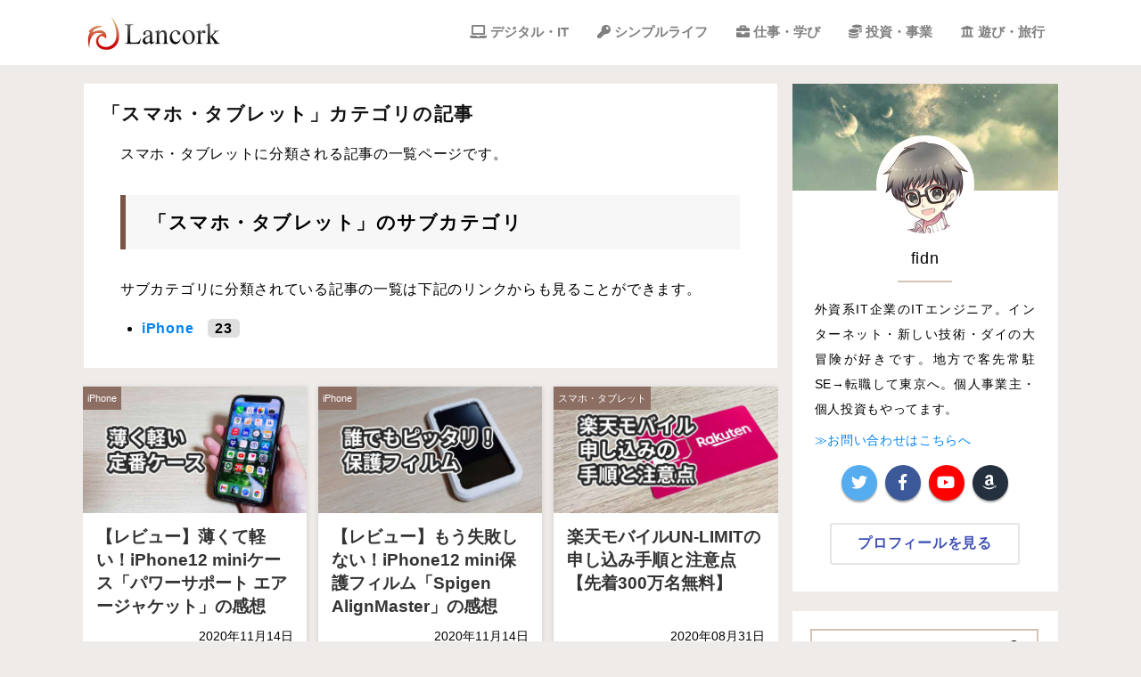

--- FILE ---
content_type: text/html; charset=UTF-8
request_url: https://www.lancork.net/category/it/smartphone/
body_size: 15013
content:
<!DOCTYPE html>
<html lang="ja">
<head prefix="og: http://ogp.me/ns# fb: http://ogp.me/ns/fb# blog: http://ogp.me/ns/blog#">
<meta charset="UTF-8">

<meta name="viewport" content="width=device-width, initial-scale=1">
<meta http-equiv="X-UA-Compatible" content="IE=edge">
<link rel="stylesheet" media="all" href="https://www.lancork.net/wordpress/wp-content/themes/lv13/style.css?1744459538">
<link rel="stylesheet" href="https://use.fontawesome.com/releases/v5.8.1/css/all.css" integrity="sha384-50oBUHEmvpQ+1lW4y57PTFmhCaXp0ML5d60M1M7uH2+nqUivzIebhndOJK28anvf" crossorigin="anonymous">
<link rel="icon" href="https://www.lancork.net/wordpress/wp-content/themes/lv13/images/favicon.ico">
<link rel="apple-touch-icon" href="https://www.lancork.net/wordpress/wp-content/themes/lv13/images/apple-touch-icon.png" />
<link rel="alternate" type="application/rss+xml" title="RSS" href="https://www.lancork.net/feed/" />

	<style>img:is([sizes="auto" i], [sizes^="auto," i]) { contain-intrinsic-size: 3000px 1500px }</style>
	
		<!-- All in One SEO 4.8.0 - aioseo.com -->
		<title>スマホ・タブレット | Lancork</title>
	<meta name="robots" content="max-snippet:-1, max-image-preview:large, max-video-preview:-1" />
	<link rel="canonical" href="https://www.lancork.net/category/it/smartphone/" />
	<link rel="next" href="https://www.lancork.net/category/it/smartphone/page/2/" />
	<meta name="generator" content="All in One SEO (AIOSEO) 4.8.0" />
		<script type="application/ld+json" class="aioseo-schema">
			{"@context":"https:\/\/schema.org","@graph":[{"@type":"BreadcrumbList","@id":"https:\/\/www.lancork.net\/category\/it\/smartphone\/#breadcrumblist","itemListElement":[{"@type":"ListItem","@id":"https:\/\/www.lancork.net\/#listItem","position":1,"name":"\u5bb6","item":"https:\/\/www.lancork.net\/","nextItem":{"@type":"ListItem","@id":"https:\/\/www.lancork.net\/category\/it\/#listItem","name":"\u30c7\u30b8\u30bf\u30eb\u30fbIT"}},{"@type":"ListItem","@id":"https:\/\/www.lancork.net\/category\/it\/#listItem","position":2,"name":"\u30c7\u30b8\u30bf\u30eb\u30fbIT","item":"https:\/\/www.lancork.net\/category\/it\/","nextItem":{"@type":"ListItem","@id":"https:\/\/www.lancork.net\/category\/it\/smartphone\/#listItem","name":"\u30b9\u30de\u30db\u30fb\u30bf\u30d6\u30ec\u30c3\u30c8"},"previousItem":{"@type":"ListItem","@id":"https:\/\/www.lancork.net\/#listItem","name":"\u5bb6"}},{"@type":"ListItem","@id":"https:\/\/www.lancork.net\/category\/it\/smartphone\/#listItem","position":3,"name":"\u30b9\u30de\u30db\u30fb\u30bf\u30d6\u30ec\u30c3\u30c8","previousItem":{"@type":"ListItem","@id":"https:\/\/www.lancork.net\/category\/it\/#listItem","name":"\u30c7\u30b8\u30bf\u30eb\u30fbIT"}}]},{"@type":"CollectionPage","@id":"https:\/\/www.lancork.net\/category\/it\/smartphone\/#collectionpage","url":"https:\/\/www.lancork.net\/category\/it\/smartphone\/","name":"\u30b9\u30de\u30db\u30fb\u30bf\u30d6\u30ec\u30c3\u30c8 | Lancork","inLanguage":"ja","isPartOf":{"@id":"https:\/\/www.lancork.net\/#website"},"breadcrumb":{"@id":"https:\/\/www.lancork.net\/category\/it\/smartphone\/#breadcrumblist"}},{"@type":"Organization","@id":"https:\/\/www.lancork.net\/#organization","name":"fidn","description":"\u5916\u8cc7\u7cfbIT\u30a8\u30f3\u30b8\u30cb\u30a2\u306b\u3088\u308b\u554f\u984c\u89e3\u6c7a\u3068\u6642\u3005\u30ec\u30d3\u30e5\u30fc","url":"https:\/\/www.lancork.net\/","logo":{"@type":"ImageObject","url":"https:\/\/www.lancork.net\/wordpress\/wp-content\/uploads\/2019\/11\/lancork-logo-amp.png","@id":"https:\/\/www.lancork.net\/category\/it\/smartphone\/#organizationLogo","width":228,"height":60,"caption":"Lancork"},"image":{"@id":"https:\/\/www.lancork.net\/category\/it\/smartphone\/#organizationLogo"},"sameAs":["https:\/\/www.facebook.com\/lancork","https:\/\/twitter.com\/lancork","https:\/\/www.instagram.com\/lancork\/","https:\/\/www.youtube.com\/channel\/UCQXnN4QTvbiTHQZqprQmeqQ"]},{"@type":"WebSite","@id":"https:\/\/www.lancork.net\/#website","url":"https:\/\/www.lancork.net\/","name":"Lancork","description":"\u5916\u8cc7\u7cfbIT\u30a8\u30f3\u30b8\u30cb\u30a2\u306b\u3088\u308b\u554f\u984c\u89e3\u6c7a\u3068\u6642\u3005\u30ec\u30d3\u30e5\u30fc","inLanguage":"ja","publisher":{"@id":"https:\/\/www.lancork.net\/#organization"}}]}
		</script>
		<!-- All in One SEO -->

<link rel='dns-prefetch' href='//ajax.googleapis.com' />
<style id='rinkerg-gutenberg-rinker-style-inline-css' type='text/css'>
.wp-block-create-block-block{background-color:#21759b;color:#fff;padding:2px}

</style>
<style id='classic-theme-styles-inline-css' type='text/css'>
/*! This file is auto-generated */
.wp-block-button__link{color:#fff;background-color:#32373c;border-radius:9999px;box-shadow:none;text-decoration:none;padding:calc(.667em + 2px) calc(1.333em + 2px);font-size:1.125em}.wp-block-file__button{background:#32373c;color:#fff;text-decoration:none}
</style>
<style id='global-styles-inline-css' type='text/css'>
:root{--wp--preset--aspect-ratio--square: 1;--wp--preset--aspect-ratio--4-3: 4/3;--wp--preset--aspect-ratio--3-4: 3/4;--wp--preset--aspect-ratio--3-2: 3/2;--wp--preset--aspect-ratio--2-3: 2/3;--wp--preset--aspect-ratio--16-9: 16/9;--wp--preset--aspect-ratio--9-16: 9/16;--wp--preset--color--black: #000000;--wp--preset--color--cyan-bluish-gray: #abb8c3;--wp--preset--color--white: #ffffff;--wp--preset--color--pale-pink: #f78da7;--wp--preset--color--vivid-red: #cf2e2e;--wp--preset--color--luminous-vivid-orange: #ff6900;--wp--preset--color--luminous-vivid-amber: #fcb900;--wp--preset--color--light-green-cyan: #7bdcb5;--wp--preset--color--vivid-green-cyan: #00d084;--wp--preset--color--pale-cyan-blue: #8ed1fc;--wp--preset--color--vivid-cyan-blue: #0693e3;--wp--preset--color--vivid-purple: #9b51e0;--wp--preset--gradient--vivid-cyan-blue-to-vivid-purple: linear-gradient(135deg,rgba(6,147,227,1) 0%,rgb(155,81,224) 100%);--wp--preset--gradient--light-green-cyan-to-vivid-green-cyan: linear-gradient(135deg,rgb(122,220,180) 0%,rgb(0,208,130) 100%);--wp--preset--gradient--luminous-vivid-amber-to-luminous-vivid-orange: linear-gradient(135deg,rgba(252,185,0,1) 0%,rgba(255,105,0,1) 100%);--wp--preset--gradient--luminous-vivid-orange-to-vivid-red: linear-gradient(135deg,rgba(255,105,0,1) 0%,rgb(207,46,46) 100%);--wp--preset--gradient--very-light-gray-to-cyan-bluish-gray: linear-gradient(135deg,rgb(238,238,238) 0%,rgb(169,184,195) 100%);--wp--preset--gradient--cool-to-warm-spectrum: linear-gradient(135deg,rgb(74,234,220) 0%,rgb(151,120,209) 20%,rgb(207,42,186) 40%,rgb(238,44,130) 60%,rgb(251,105,98) 80%,rgb(254,248,76) 100%);--wp--preset--gradient--blush-light-purple: linear-gradient(135deg,rgb(255,206,236) 0%,rgb(152,150,240) 100%);--wp--preset--gradient--blush-bordeaux: linear-gradient(135deg,rgb(254,205,165) 0%,rgb(254,45,45) 50%,rgb(107,0,62) 100%);--wp--preset--gradient--luminous-dusk: linear-gradient(135deg,rgb(255,203,112) 0%,rgb(199,81,192) 50%,rgb(65,88,208) 100%);--wp--preset--gradient--pale-ocean: linear-gradient(135deg,rgb(255,245,203) 0%,rgb(182,227,212) 50%,rgb(51,167,181) 100%);--wp--preset--gradient--electric-grass: linear-gradient(135deg,rgb(202,248,128) 0%,rgb(113,206,126) 100%);--wp--preset--gradient--midnight: linear-gradient(135deg,rgb(2,3,129) 0%,rgb(40,116,252) 100%);--wp--preset--font-size--small: 13px;--wp--preset--font-size--medium: 20px;--wp--preset--font-size--large: 36px;--wp--preset--font-size--x-large: 42px;--wp--preset--spacing--20: 0.44rem;--wp--preset--spacing--30: 0.67rem;--wp--preset--spacing--40: 1rem;--wp--preset--spacing--50: 1.5rem;--wp--preset--spacing--60: 2.25rem;--wp--preset--spacing--70: 3.38rem;--wp--preset--spacing--80: 5.06rem;--wp--preset--shadow--natural: 6px 6px 9px rgba(0, 0, 0, 0.2);--wp--preset--shadow--deep: 12px 12px 50px rgba(0, 0, 0, 0.4);--wp--preset--shadow--sharp: 6px 6px 0px rgba(0, 0, 0, 0.2);--wp--preset--shadow--outlined: 6px 6px 0px -3px rgba(255, 255, 255, 1), 6px 6px rgba(0, 0, 0, 1);--wp--preset--shadow--crisp: 6px 6px 0px rgba(0, 0, 0, 1);}:where(.is-layout-flex){gap: 0.5em;}:where(.is-layout-grid){gap: 0.5em;}body .is-layout-flex{display: flex;}.is-layout-flex{flex-wrap: wrap;align-items: center;}.is-layout-flex > :is(*, div){margin: 0;}body .is-layout-grid{display: grid;}.is-layout-grid > :is(*, div){margin: 0;}:where(.wp-block-columns.is-layout-flex){gap: 2em;}:where(.wp-block-columns.is-layout-grid){gap: 2em;}:where(.wp-block-post-template.is-layout-flex){gap: 1.25em;}:where(.wp-block-post-template.is-layout-grid){gap: 1.25em;}.has-black-color{color: var(--wp--preset--color--black) !important;}.has-cyan-bluish-gray-color{color: var(--wp--preset--color--cyan-bluish-gray) !important;}.has-white-color{color: var(--wp--preset--color--white) !important;}.has-pale-pink-color{color: var(--wp--preset--color--pale-pink) !important;}.has-vivid-red-color{color: var(--wp--preset--color--vivid-red) !important;}.has-luminous-vivid-orange-color{color: var(--wp--preset--color--luminous-vivid-orange) !important;}.has-luminous-vivid-amber-color{color: var(--wp--preset--color--luminous-vivid-amber) !important;}.has-light-green-cyan-color{color: var(--wp--preset--color--light-green-cyan) !important;}.has-vivid-green-cyan-color{color: var(--wp--preset--color--vivid-green-cyan) !important;}.has-pale-cyan-blue-color{color: var(--wp--preset--color--pale-cyan-blue) !important;}.has-vivid-cyan-blue-color{color: var(--wp--preset--color--vivid-cyan-blue) !important;}.has-vivid-purple-color{color: var(--wp--preset--color--vivid-purple) !important;}.has-black-background-color{background-color: var(--wp--preset--color--black) !important;}.has-cyan-bluish-gray-background-color{background-color: var(--wp--preset--color--cyan-bluish-gray) !important;}.has-white-background-color{background-color: var(--wp--preset--color--white) !important;}.has-pale-pink-background-color{background-color: var(--wp--preset--color--pale-pink) !important;}.has-vivid-red-background-color{background-color: var(--wp--preset--color--vivid-red) !important;}.has-luminous-vivid-orange-background-color{background-color: var(--wp--preset--color--luminous-vivid-orange) !important;}.has-luminous-vivid-amber-background-color{background-color: var(--wp--preset--color--luminous-vivid-amber) !important;}.has-light-green-cyan-background-color{background-color: var(--wp--preset--color--light-green-cyan) !important;}.has-vivid-green-cyan-background-color{background-color: var(--wp--preset--color--vivid-green-cyan) !important;}.has-pale-cyan-blue-background-color{background-color: var(--wp--preset--color--pale-cyan-blue) !important;}.has-vivid-cyan-blue-background-color{background-color: var(--wp--preset--color--vivid-cyan-blue) !important;}.has-vivid-purple-background-color{background-color: var(--wp--preset--color--vivid-purple) !important;}.has-black-border-color{border-color: var(--wp--preset--color--black) !important;}.has-cyan-bluish-gray-border-color{border-color: var(--wp--preset--color--cyan-bluish-gray) !important;}.has-white-border-color{border-color: var(--wp--preset--color--white) !important;}.has-pale-pink-border-color{border-color: var(--wp--preset--color--pale-pink) !important;}.has-vivid-red-border-color{border-color: var(--wp--preset--color--vivid-red) !important;}.has-luminous-vivid-orange-border-color{border-color: var(--wp--preset--color--luminous-vivid-orange) !important;}.has-luminous-vivid-amber-border-color{border-color: var(--wp--preset--color--luminous-vivid-amber) !important;}.has-light-green-cyan-border-color{border-color: var(--wp--preset--color--light-green-cyan) !important;}.has-vivid-green-cyan-border-color{border-color: var(--wp--preset--color--vivid-green-cyan) !important;}.has-pale-cyan-blue-border-color{border-color: var(--wp--preset--color--pale-cyan-blue) !important;}.has-vivid-cyan-blue-border-color{border-color: var(--wp--preset--color--vivid-cyan-blue) !important;}.has-vivid-purple-border-color{border-color: var(--wp--preset--color--vivid-purple) !important;}.has-vivid-cyan-blue-to-vivid-purple-gradient-background{background: var(--wp--preset--gradient--vivid-cyan-blue-to-vivid-purple) !important;}.has-light-green-cyan-to-vivid-green-cyan-gradient-background{background: var(--wp--preset--gradient--light-green-cyan-to-vivid-green-cyan) !important;}.has-luminous-vivid-amber-to-luminous-vivid-orange-gradient-background{background: var(--wp--preset--gradient--luminous-vivid-amber-to-luminous-vivid-orange) !important;}.has-luminous-vivid-orange-to-vivid-red-gradient-background{background: var(--wp--preset--gradient--luminous-vivid-orange-to-vivid-red) !important;}.has-very-light-gray-to-cyan-bluish-gray-gradient-background{background: var(--wp--preset--gradient--very-light-gray-to-cyan-bluish-gray) !important;}.has-cool-to-warm-spectrum-gradient-background{background: var(--wp--preset--gradient--cool-to-warm-spectrum) !important;}.has-blush-light-purple-gradient-background{background: var(--wp--preset--gradient--blush-light-purple) !important;}.has-blush-bordeaux-gradient-background{background: var(--wp--preset--gradient--blush-bordeaux) !important;}.has-luminous-dusk-gradient-background{background: var(--wp--preset--gradient--luminous-dusk) !important;}.has-pale-ocean-gradient-background{background: var(--wp--preset--gradient--pale-ocean) !important;}.has-electric-grass-gradient-background{background: var(--wp--preset--gradient--electric-grass) !important;}.has-midnight-gradient-background{background: var(--wp--preset--gradient--midnight) !important;}.has-small-font-size{font-size: var(--wp--preset--font-size--small) !important;}.has-medium-font-size{font-size: var(--wp--preset--font-size--medium) !important;}.has-large-font-size{font-size: var(--wp--preset--font-size--large) !important;}.has-x-large-font-size{font-size: var(--wp--preset--font-size--x-large) !important;}
:where(.wp-block-post-template.is-layout-flex){gap: 1.25em;}:where(.wp-block-post-template.is-layout-grid){gap: 1.25em;}
:where(.wp-block-columns.is-layout-flex){gap: 2em;}:where(.wp-block-columns.is-layout-grid){gap: 2em;}
:root :where(.wp-block-pullquote){font-size: 1.5em;line-height: 1.6;}
</style>
<link rel='stylesheet' id='yyi_rinker_stylesheet-css' href='https://www.lancork.net/wordpress/wp-content/plugins/yyi-rinker/css/style.css?v=1.11.1&#038;ver=6.7.4' type='text/css' media='all' />
<style id='akismet-widget-style-inline-css' type='text/css'>

			.a-stats {
				--akismet-color-mid-green: #357b49;
				--akismet-color-white: #fff;
				--akismet-color-light-grey: #f6f7f7;

				max-width: 350px;
				width: auto;
			}

			.a-stats * {
				all: unset;
				box-sizing: border-box;
			}

			.a-stats strong {
				font-weight: 600;
			}

			.a-stats a.a-stats__link,
			.a-stats a.a-stats__link:visited,
			.a-stats a.a-stats__link:active {
				background: var(--akismet-color-mid-green);
				border: none;
				box-shadow: none;
				border-radius: 8px;
				color: var(--akismet-color-white);
				cursor: pointer;
				display: block;
				font-family: -apple-system, BlinkMacSystemFont, 'Segoe UI', 'Roboto', 'Oxygen-Sans', 'Ubuntu', 'Cantarell', 'Helvetica Neue', sans-serif;
				font-weight: 500;
				padding: 12px;
				text-align: center;
				text-decoration: none;
				transition: all 0.2s ease;
			}

			/* Extra specificity to deal with TwentyTwentyOne focus style */
			.widget .a-stats a.a-stats__link:focus {
				background: var(--akismet-color-mid-green);
				color: var(--akismet-color-white);
				text-decoration: none;
			}

			.a-stats a.a-stats__link:hover {
				filter: brightness(110%);
				box-shadow: 0 4px 12px rgba(0, 0, 0, 0.06), 0 0 2px rgba(0, 0, 0, 0.16);
			}

			.a-stats .count {
				color: var(--akismet-color-white);
				display: block;
				font-size: 1.5em;
				line-height: 1.4;
				padding: 0 13px;
				white-space: nowrap;
			}
		
</style>
<link rel="https://api.w.org/" href="https://www.lancork.net/wp-json/" /><link rel="alternate" title="JSON" type="application/json" href="https://www.lancork.net/wp-json/wp/v2/categories/350" /><style>
.yyi-rinker-images {
    display: flex;
    justify-content: center;
    align-items: center;
    position: relative;

}
div.yyi-rinker-image img.yyi-rinker-main-img.hidden {
    display: none;
}

.yyi-rinker-images-arrow {
    cursor: pointer;
    position: absolute;
    top: 50%;
    display: block;
    margin-top: -11px;
    opacity: 0.6;
    width: 22px;
}

.yyi-rinker-images-arrow-left{
    left: -10px;
}
.yyi-rinker-images-arrow-right{
    right: -10px;
}

.yyi-rinker-images-arrow-left.hidden {
    display: none;
}

.yyi-rinker-images-arrow-right.hidden {
    display: none;
}
div.yyi-rinker-contents.yyi-rinker-design-tate  div.yyi-rinker-box{
    flex-direction: column;
}

div.yyi-rinker-contents.yyi-rinker-design-slim div.yyi-rinker-box .yyi-rinker-links {
    flex-direction: column;
}

div.yyi-rinker-contents.yyi-rinker-design-slim div.yyi-rinker-info {
    width: 100%;
}

div.yyi-rinker-contents.yyi-rinker-design-slim .yyi-rinker-title {
    text-align: center;
}

div.yyi-rinker-contents.yyi-rinker-design-slim .yyi-rinker-links {
    text-align: center;
}
div.yyi-rinker-contents.yyi-rinker-design-slim .yyi-rinker-image {
    margin: auto;
}

div.yyi-rinker-contents.yyi-rinker-design-slim div.yyi-rinker-info ul.yyi-rinker-links li {
	align-self: stretch;
}
div.yyi-rinker-contents.yyi-rinker-design-slim div.yyi-rinker-box div.yyi-rinker-info {
	padding: 0;
}
div.yyi-rinker-contents.yyi-rinker-design-slim div.yyi-rinker-box {
	flex-direction: column;
	padding: 14px 5px 0;
}

.yyi-rinker-design-slim div.yyi-rinker-box div.yyi-rinker-info {
	text-align: center;
}

.yyi-rinker-design-slim div.price-box span.price {
	display: block;
}

div.yyi-rinker-contents.yyi-rinker-design-slim div.yyi-rinker-info div.yyi-rinker-title a{
	font-size:16px;
}

div.yyi-rinker-contents.yyi-rinker-design-slim ul.yyi-rinker-links li.amazonkindlelink:before,  div.yyi-rinker-contents.yyi-rinker-design-slim ul.yyi-rinker-links li.amazonlink:before,  div.yyi-rinker-contents.yyi-rinker-design-slim ul.yyi-rinker-links li.rakutenlink:before, div.yyi-rinker-contents.yyi-rinker-design-slim ul.yyi-rinker-links li.yahoolink:before, div.yyi-rinker-contents.yyi-rinker-design-slim ul.yyi-rinker-links li.mercarilink:before {
	font-size:12px;
}

div.yyi-rinker-contents.yyi-rinker-design-slim ul.yyi-rinker-links li a {
	font-size: 13px;
}
.entry-content ul.yyi-rinker-links li {
	padding: 0;
}

div.yyi-rinker-contents .yyi-rinker-attention.attention_desing_right_ribbon {
    width: 89px;
    height: 91px;
    position: absolute;
    top: -1px;
    right: -1px;
    left: auto;
    overflow: hidden;
}

div.yyi-rinker-contents .yyi-rinker-attention.attention_desing_right_ribbon span {
    display: inline-block;
    width: 146px;
    position: absolute;
    padding: 4px 0;
    left: -13px;
    top: 12px;
    text-align: center;
    font-size: 12px;
    line-height: 24px;
    -webkit-transform: rotate(45deg);
    transform: rotate(45deg);
    box-shadow: 0 1px 3px rgba(0, 0, 0, 0.2);
}

div.yyi-rinker-contents .yyi-rinker-attention.attention_desing_right_ribbon {
    background: none;
}
.yyi-rinker-attention.attention_desing_right_ribbon .yyi-rinker-attention-after,
.yyi-rinker-attention.attention_desing_right_ribbon .yyi-rinker-attention-before{
display:none;
}
div.yyi-rinker-use-right_ribbon div.yyi-rinker-title {
    margin-right: 2rem;
}

				</style><noscript><style id="rocket-lazyload-nojs-css">.rll-youtube-player, [data-lazy-src]{display:none !important;}</style></noscript><!--[if lte IE 8]>
<script src="//html5shiv.googlecode.com/svn/trunk/html5.js"></script>
<![endif]-->
<!-- Global site tag (gtag.js) - Google Analytics -->
<script async src="https://www.googletagmanager.com/gtag/js?id=G-YG6JXF0T5W"></script>
<script>
  window.dataLayer = window.dataLayer || [];
  function gtag(){dataLayer.push(arguments);}
  gtag('js', new Date());

  gtag('config', 'G-YG6JXF0T5W');
</script>
</head>
<body>
<a id="nav-top"></a>
<div id="wrap">
    <div id="inner">
 
        <header id="header">
    
        <div id="header-top">

            <div class="container-inner">
            
            <div class="header-hamburger-bar">
                                <a class="site-mainlogo" href="https://www.lancork.net">
                        <img src="data:image/svg+xml,%3Csvg%20xmlns='http://www.w3.org/2000/svg'%20viewBox='0%200%20150%200'%3E%3C/svg%3E" alt="トップページへ戻る" width="150" data-lazy-src="https://www.lancork.net/wordpress/wp-content/themes/lv13/images/lancork-logo.jpg" /><noscript><img src="https://www.lancork.net/wordpress/wp-content/themes/lv13/images/lancork-logo.jpg" alt="トップページへ戻る" width="150" /></noscript>
                    </a>

                             <nav class="hamburger-nav">

<div class="hamburger-nav-search">
<form method="get" action="https://www.lancork.net/search/">
<input type="text" class="widget-google-search-input" value="" name="q" placeholder="サイト内を検索 ...">
<button type="submit" class="widget-google-search-submit"><i class="fas fa-search"></i></button>
</form>
             </div>
                    <div class="menu-hamburger-container"><ul id="menu-hamburger" class="hamburger-menu"><li id="menu-item-11894" class="menu-item menu-item-type-post_type menu-item-object-page menu-item-11894"><a href="https://www.lancork.net/about/">プロフィール</a></li>
<li id="menu-item-12905" class="menu-item menu-item-type-taxonomy menu-item-object-category current-category-ancestor menu-item-12905"><a href="https://www.lancork.net/category/it/">デジタル・IT</a></li>
<li id="menu-item-12904" class="menu-item menu-item-type-taxonomy menu-item-object-category menu-item-12904"><a href="https://www.lancork.net/category/lifestyle/">シンプルライフ</a></li>
<li id="menu-item-12906" class="menu-item menu-item-type-taxonomy menu-item-object-category menu-item-12906"><a href="https://www.lancork.net/category/jobs/">仕事・学び</a></li>
<li id="menu-item-12903" class="menu-item menu-item-type-taxonomy menu-item-object-category menu-item-12903"><a href="https://www.lancork.net/category/money/">投資・事業</a></li>
<li id="menu-item-12912" class="menu-item menu-item-type-taxonomy menu-item-object-category menu-item-12912"><a href="https://www.lancork.net/category/entertainment/">遊び・旅行</a></li>
<li id="menu-item-11895" class="menu-item menu-item-type-post_type menu-item-object-page menu-item-11895"><a href="https://www.lancork.net/gallery/">壁紙ギャラリー</a></li>
<li id="menu-item-11905" class="menu-item menu-item-type-post_type menu-item-object-page menu-item-11905"><a href="https://www.lancork.net/contact/">お問い合わせ</a></li>
</ul></div>                </nav>
                <div class="hamburger" id="js-hamburger">
                    <span class="hamburger__line hamburger__line--1"></span>
                    <span class="hamburger__line hamburger__line--2"></span>
                    <span class="hamburger__line hamburger__line--3"></span>
                    <span class="hamburger__text"></span>
                </div>
                <div class="black-bg" id="js-black-bg"></div>
                </div>



                <div id="header-mainnav">
                    <nav>
                        <div class="menu-globalmenu-container"><ul id="menu-globalmenu" class="sitenavi"><li id="menu-item-12909" class="menu-item menu-item-type-taxonomy menu-item-object-category current-category-ancestor menu-item-12909"><a href="https://www.lancork.net/category/it/">デジタル・IT</a></li>
<li id="menu-item-12908" class="menu-item menu-item-type-taxonomy menu-item-object-category menu-item-12908"><a href="https://www.lancork.net/category/lifestyle/">シンプルライフ</a></li>
<li id="menu-item-12910" class="menu-item menu-item-type-taxonomy menu-item-object-category menu-item-12910"><a href="https://www.lancork.net/category/jobs/">仕事・学び</a></li>
<li id="menu-item-12907" class="menu-item menu-item-type-taxonomy menu-item-object-category menu-item-12907"><a href="https://www.lancork.net/category/money/">投資・事業</a></li>
<li id="menu-item-12911" class="menu-item menu-item-type-taxonomy menu-item-object-category menu-item-12911"><a href="https://www.lancork.net/category/entertainment/">遊び・旅行</a></li>
</ul></div>                    </nav>
                </div>
                <div class="clear"></div>
            </div>
        </div>    
        
            </header>


<div id="main" class="container-inner">

    <div id="leftcontents">

    <!-- カテゴリの説明文 -->
        <div class="singlepost">

                <h1 class="title">「スマホ・タブレット」カテゴリの記事</h1>
        <div class="singlepost-content">
            <p class="category-description">スマホ・タブレットに分類される記事の一覧ページです。</p>
     
    <h2>「スマホ・タブレット」のサブカテゴリ</h2>
    <p class="category-description">サブカテゴリに分類されている記事の一覧は下記のリンクからも見ることができます。</p>
    <ul class="category-page-category-list">
        	<li class="cat-item cat-item-40"><a href="https://www.lancork.net/category/it/smartphone/iphone/">iPhone<span class="countmarks">23</span></a>
</li>
    </ul>
            </div>
    </div>
    

        <div class="article-flex-container">
        
    
                            <article class="article-flex-item">
                    <a href="https://www.lancork.net/2020/11/power-support-air-jacket-iphone12mini-review/" title="【レビュー】薄くて軽い！iPhone12 miniケース「パワーサポート エアージャケット」の感想" class="article-flex-link"></a>
                    <div class="article-flex-thumbnail">
                    <img width="512" height="288" src="data:image/svg+xml,%3Csvg%20xmlns='http://www.w3.org/2000/svg'%20viewBox='0%200%20512%20288'%3E%3C/svg%3E" class="attachment-512x288 size-512x288 wp-post-image" alt="【レビュー】薄くて軽い！iPhone12 miniケース「パワーサポート エアージャケット」の感想" decoding="async" fetchpriority="high" data-lazy-src="https://www.lancork.net/wordpress/wp-content/uploads/2020/11/powersupport-air-jacket-iphone12mini-512x288.jpg" /><noscript><img width="512" height="288" src="https://www.lancork.net/wordpress/wp-content/uploads/2020/11/powersupport-air-jacket-iphone12mini-512x288.jpg" class="attachment-512x288 size-512x288 wp-post-image" alt="【レビュー】薄くて軽い！iPhone12 miniケース「パワーサポート エアージャケット」の感想" decoding="async" fetchpriority="high" /></noscript>                    </div>
                        <div class="article-flex-meta">
                            <p class="article-flex-category">
                                                            <a href="https://www.lancork.net/category/it/smartphone/iphone/" class="article-cat article-cat-iphone">iPhone</a>
                                                        </p>

                                <h2 class="article-flex-title">
                                    【レビュー】薄くて軽い！iPhone12 miniケース「パワーサポート エアージャケット」の感想                                </h2>
                                <div class="article-flex-date">
                                    2020年11月14日                                    <div class="clear"></div>
                                </div>
                        </div>

                        <div class="clear"></div>
                </article>
                            <article class="article-flex-item">
                    <a href="https://www.lancork.net/2020/11/spigen-alignmaster-iphone12-mini/" title="【レビュー】もう失敗しない！iPhone12 mini保護フィルム「Spigen AlignMaster」の感想" class="article-flex-link"></a>
                    <div class="article-flex-thumbnail">
                    <img width="512" height="288" src="data:image/svg+xml,%3Csvg%20xmlns='http://www.w3.org/2000/svg'%20viewBox='0%200%20512%20288'%3E%3C/svg%3E" class="attachment-512x288 size-512x288 wp-post-image" alt="【レビュー】もう失敗しない！iPhone12 mini保護フィルム「Spigen AlignMaster」の感想" decoding="async" data-lazy-src="https://www.lancork.net/wordpress/wp-content/uploads/2020/11/spigen-alignmaster-iphone12mini-512x288.jpg" /><noscript><img width="512" height="288" src="https://www.lancork.net/wordpress/wp-content/uploads/2020/11/spigen-alignmaster-iphone12mini-512x288.jpg" class="attachment-512x288 size-512x288 wp-post-image" alt="【レビュー】もう失敗しない！iPhone12 mini保護フィルム「Spigen AlignMaster」の感想" decoding="async" /></noscript>                    </div>
                        <div class="article-flex-meta">
                            <p class="article-flex-category">
                                                            <a href="https://www.lancork.net/category/it/smartphone/iphone/" class="article-cat article-cat-iphone">iPhone</a>
                                                        </p>

                                <h2 class="article-flex-title">
                                    【レビュー】もう失敗しない！iPhone12 mini保護フィルム「Spigen AlignMaster」の感想                                </h2>
                                <div class="article-flex-date">
                                    2020年11月14日                                    <div class="clear"></div>
                                </div>
                        </div>

                        <div class="clear"></div>
                </article>
                            <article class="article-flex-item">
                    <a href="https://www.lancork.net/2020/05/rakuten-un-limit-register/" title="楽天モバイルUN-LIMITの申し込み手順と注意点【先着300万名無料】" class="article-flex-link"></a>
                    <div class="article-flex-thumbnail">
                    <img width="512" height="288" src="data:image/svg+xml,%3Csvg%20xmlns='http://www.w3.org/2000/svg'%20viewBox='0%200%20512%20288'%3E%3C/svg%3E" class="attachment-512x288 size-512x288 wp-post-image" alt="楽天モバイルUN-LIMITの申し込み手順と注意点" decoding="async" data-lazy-src="https://www.lancork.net/wordpress/wp-content/uploads/2020/05/rakuten-unlimit-mobile-register-512x288.jpg" /><noscript><img width="512" height="288" src="https://www.lancork.net/wordpress/wp-content/uploads/2020/05/rakuten-unlimit-mobile-register-512x288.jpg" class="attachment-512x288 size-512x288 wp-post-image" alt="楽天モバイルUN-LIMITの申し込み手順と注意点" decoding="async" /></noscript>                    </div>
                        <div class="article-flex-meta">
                            <p class="article-flex-category">
                                                            <a href="https://www.lancork.net/category/it/smartphone/" class="article-cat article-cat-smartphone">スマホ・タブレット</a>
                                                        </p>

                                <h2 class="article-flex-title">
                                    楽天モバイルUN-LIMITの申し込み手順と注意点【先着300万名無料】                                </h2>
                                <div class="article-flex-date">
                                    <time itemprop="dateModified">2020年08月31日</time>                                    <div class="clear"></div>
                                </div>
                        </div>

                        <div class="clear"></div>
                </article>
                            <article class="article-flex-item">
                    <a href="https://www.lancork.net/2020/05/mineo-ocn-mobile-one/" title="【格安SIM】mineoからOCNモバイルONEに乗り換えた理由【月1,301円】" class="article-flex-link"></a>
                    <div class="article-flex-thumbnail">
                    <img width="512" height="288" src="data:image/svg+xml,%3Csvg%20xmlns='http://www.w3.org/2000/svg'%20viewBox='0%200%20512%20288'%3E%3C/svg%3E" class="attachment-512x288 size-512x288 wp-post-image" alt="mineoからOCNモバイルONEに乗り換えた理由" decoding="async" data-lazy-src="https://www.lancork.net/wordpress/wp-content/uploads/2020/05/mineo-ocn-mobile-one-512x288.jpg" /><noscript><img width="512" height="288" src="https://www.lancork.net/wordpress/wp-content/uploads/2020/05/mineo-ocn-mobile-one-512x288.jpg" class="attachment-512x288 size-512x288 wp-post-image" alt="mineoからOCNモバイルONEに乗り換えた理由" decoding="async" loading="lazy" /></noscript>                    </div>
                        <div class="article-flex-meta">
                            <p class="article-flex-category">
                                                            <a href="https://www.lancork.net/category/it/smartphone/" class="article-cat article-cat-smartphone">スマホ・タブレット</a>
                                                        </p>

                                <h2 class="article-flex-title">
                                    【格安SIM】mineoからOCNモバイルONEに乗り換えた理由【月1,301円】                                </h2>
                                <div class="article-flex-date">
                                    2020年05月18日                                    <div class="clear"></div>
                                </div>
                        </div>

                        <div class="clear"></div>
                </article>
                            <article class="article-flex-item">
                    <a href="https://www.lancork.net/2020/05/rakuten-un-limit-zenfone-live2017/" title="楽天モバイルUN-LIMITがZenFone Live(2017)で使えるか試した結果" class="article-flex-link"></a>
                    <div class="article-flex-thumbnail">
                    <img width="512" height="288" src="data:image/svg+xml,%3Csvg%20xmlns='http://www.w3.org/2000/svg'%20viewBox='0%200%20512%20288'%3E%3C/svg%3E" class="attachment-512x288 size-512x288 wp-post-image" alt="楽天モバイルUN-LIMITがZenFone Live(2017)で使えるか試した結果" decoding="async" data-lazy-src="https://www.lancork.net/wordpress/wp-content/uploads/2020/05/rakuten-un-limit-zeofone-live-2017-512x288.jpg" /><noscript><img width="512" height="288" src="https://www.lancork.net/wordpress/wp-content/uploads/2020/05/rakuten-un-limit-zeofone-live-2017-512x288.jpg" class="attachment-512x288 size-512x288 wp-post-image" alt="楽天モバイルUN-LIMITがZenFone Live(2017)で使えるか試した結果" decoding="async" loading="lazy" /></noscript>                    </div>
                        <div class="article-flex-meta">
                            <p class="article-flex-category">
                                                            <a href="https://www.lancork.net/category/it/smartphone/" class="article-cat article-cat-smartphone">スマホ・タブレット</a>
                                                        </p>

                                <h2 class="article-flex-title">
                                    楽天モバイルUN-LIMITがZenFone Live(2017)で使えるか試した結果                                </h2>
                                <div class="article-flex-date">
                                    <time itemprop="dateModified">2020年05月21日</time>                                    <div class="clear"></div>
                                </div>
                        </div>

                        <div class="clear"></div>
                </article>
                            <article class="article-flex-item">
                    <a href="https://www.lancork.net/2020/02/spigen-iphone8-iphone7-case-review/" title="【レビュー】SpigenのiPhone8・iPhone7ケースの感想【米軍規格】" class="article-flex-link"></a>
                    <div class="article-flex-thumbnail">
                    <img width="512" height="288" src="data:image/svg+xml,%3Csvg%20xmlns='http://www.w3.org/2000/svg'%20viewBox='0%200%20512%20288'%3E%3C/svg%3E" class="attachment-512x288 size-512x288 wp-post-image" alt="SpigenのiPhone8・iPhone7ケースの感想" decoding="async" data-lazy-src="https://www.lancork.net/wordpress/wp-content/uploads/2020/02/spigen-iphone7-iphone8-case-eyecatch-512x288.jpg" /><noscript><img width="512" height="288" src="https://www.lancork.net/wordpress/wp-content/uploads/2020/02/spigen-iphone7-iphone8-case-eyecatch-512x288.jpg" class="attachment-512x288 size-512x288 wp-post-image" alt="SpigenのiPhone8・iPhone7ケースの感想" decoding="async" loading="lazy" /></noscript>                    </div>
                        <div class="article-flex-meta">
                            <p class="article-flex-category">
                                                            <a href="https://www.lancork.net/category/it/smartphone/iphone/" class="article-cat article-cat-iphone">iPhone</a>
                                                        </p>

                                <h2 class="article-flex-title">
                                    【レビュー】SpigenのiPhone8・iPhone7ケースの感想【米軍規格】                                </h2>
                                <div class="article-flex-date">
                                    2020年02月06日                                    <div class="clear"></div>
                                </div>
                        </div>

                        <div class="clear"></div>
                </article>
                            <article class="article-flex-item">
                    <a href="https://www.lancork.net/2019/11/neingrenze-4000wm-review/" title="【レビュー】NeinGrenzeのスマホ用セルカレンズ「4000WM」を旅行で使った" class="article-flex-link"></a>
                    <div class="article-flex-thumbnail">
                    <img width="512" height="288" src="data:image/svg+xml,%3Csvg%20xmlns='http://www.w3.org/2000/svg'%20viewBox='0%200%20512%20288'%3E%3C/svg%3E" class="attachment-512x288 size-512x288 wp-post-image" alt="NeinGrenzeのスマホ用セルカレンズ「4000WM」" decoding="async" data-lazy-src="https://www.lancork.net/wordpress/wp-content/uploads/2019/11/neingrenze-wm4000-eyecatch-512x288.jpg" /><noscript><img width="512" height="288" src="https://www.lancork.net/wordpress/wp-content/uploads/2019/11/neingrenze-wm4000-eyecatch-512x288.jpg" class="attachment-512x288 size-512x288 wp-post-image" alt="NeinGrenzeのスマホ用セルカレンズ「4000WM」" decoding="async" loading="lazy" /></noscript>                    </div>
                        <div class="article-flex-meta">
                            <p class="article-flex-category">
                                                            <a href="https://www.lancork.net/category/it/smartphone/" class="article-cat article-cat-smartphone">スマホ・タブレット</a>
                                                        </p>

                                <h2 class="article-flex-title">
                                    【レビュー】NeinGrenzeのスマホ用セルカレンズ「4000WM」を旅行で使った                                </h2>
                                <div class="article-flex-date">
                                    2019年11月05日                                    <div class="clear"></div>
                                </div>
                        </div>

                        <div class="clear"></div>
                </article>
                            <article class="article-flex-item">
                    <a href="https://www.lancork.net/2019/09/iphone11-skip/" title="iPhone買い換えは本当に必要？iPhone11シリーズを買わない3つの理由" class="article-flex-link"></a>
                    <div class="article-flex-thumbnail">
                    <img width="512" height="288" src="data:image/svg+xml,%3Csvg%20xmlns='http://www.w3.org/2000/svg'%20viewBox='0%200%20512%20288'%3E%3C/svg%3E" class="attachment-512x288 size-512x288 wp-post-image" alt="iPhone買い換えは本当に必要？iPhone11シリーズを買わない3つの理由" decoding="async" data-lazy-src="https://www.lancork.net/wordpress/wp-content/uploads/2019/09/iphone11-skip-512x288.jpg" /><noscript><img width="512" height="288" src="https://www.lancork.net/wordpress/wp-content/uploads/2019/09/iphone11-skip-512x288.jpg" class="attachment-512x288 size-512x288 wp-post-image" alt="iPhone買い換えは本当に必要？iPhone11シリーズを買わない3つの理由" decoding="async" loading="lazy" /></noscript>                    </div>
                        <div class="article-flex-meta">
                            <p class="article-flex-category">
                                                            <a href="https://www.lancork.net/category/it/smartphone/iphone/" class="article-cat article-cat-iphone">iPhone</a>
                                                        </p>

                                <h2 class="article-flex-title">
                                    iPhone買い換えは本当に必要？iPhone11シリーズを買わない3つの理由                                </h2>
                                <div class="article-flex-date">
                                    <time itemprop="dateModified">2019年11月05日</time>                                    <div class="clear"></div>
                                </div>
                        </div>

                        <div class="clear"></div>
                </article>
                            <article class="article-flex-item">
                    <a href="https://www.lancork.net/2019/05/joby-smartphone-grip-tight-one-microstand/" title="超コンパクト！スマホ用ミニ三脚「Joby グリップタイトONEマイクロスタンド」がおすすめの理由" class="article-flex-link"></a>
                    <div class="article-flex-thumbnail">
                    <img width="512" height="288" src="data:image/svg+xml,%3Csvg%20xmlns='http://www.w3.org/2000/svg'%20viewBox='0%200%20512%20288'%3E%3C/svg%3E" class="attachment-512x288 size-512x288 wp-post-image" alt="Joby スマートフォン用ミニ三脚 グリップタイトONEマイクロスタンド スマホ装着" decoding="async" data-lazy-src="https://www.lancork.net/wordpress/wp-content/uploads/2019/05/joby-smartphone-grip-tight-one-microstand-02-512x288.jpg" /><noscript><img width="512" height="288" src="https://www.lancork.net/wordpress/wp-content/uploads/2019/05/joby-smartphone-grip-tight-one-microstand-02-512x288.jpg" class="attachment-512x288 size-512x288 wp-post-image" alt="Joby スマートフォン用ミニ三脚 グリップタイトONEマイクロスタンド スマホ装着" decoding="async" loading="lazy" /></noscript>                    </div>
                        <div class="article-flex-meta">
                            <p class="article-flex-category">
                                                            <a href="https://www.lancork.net/category/it/smartphone/" class="article-cat article-cat-smartphone">スマホ・タブレット</a>
                                                        </p>

                                <h2 class="article-flex-title">
                                    超コンパクト！スマホ用ミニ三脚「Joby グリップタイトONEマイクロスタンド」がおすすめの理由                                </h2>
                                <div class="article-flex-date">
                                    2019年05月14日                                    <div class="clear"></div>
                                </div>
                        </div>

                        <div class="clear"></div>
                </article>
                            <article class="article-flex-item">
                    <a href="https://www.lancork.net/2019/04/ipad-cover-ulak-2017-2018-case/" title="激安 iPad 9.7カバー「ULAK iPad 9.7 2017 / 2018 ケース」のレビューと感想" class="article-flex-link"></a>
                    <div class="article-flex-thumbnail">
                    <img width="512" height="288" src="data:image/svg+xml,%3Csvg%20xmlns='http://www.w3.org/2000/svg'%20viewBox='0%200%20512%20288'%3E%3C/svg%3E" class="attachment-512x288 size-512x288 wp-post-image" alt="ULAK iPad 9.7 2017 / 2018 ケース" decoding="async" data-lazy-src="https://www.lancork.net/wordpress/wp-content/uploads/2019/04/ulak-ipad-97-2017-2018-cover-eyecatch-512x288.jpg" /><noscript><img width="512" height="288" src="https://www.lancork.net/wordpress/wp-content/uploads/2019/04/ulak-ipad-97-2017-2018-cover-eyecatch-512x288.jpg" class="attachment-512x288 size-512x288 wp-post-image" alt="ULAK iPad 9.7 2017 / 2018 ケース" decoding="async" loading="lazy" /></noscript>                    </div>
                        <div class="article-flex-meta">
                            <p class="article-flex-category">
                                                            <a href="https://www.lancork.net/category/it/smartphone/" class="article-cat article-cat-smartphone">スマホ・タブレット</a>
                                                        </p>

                                <h2 class="article-flex-title">
                                    激安 iPad 9.7カバー「ULAK iPad 9.7 2017 / 2018 ケース」のレビューと感想                                </h2>
                                <div class="article-flex-date">
                                    2019年04月22日                                    <div class="clear"></div>
                                </div>
                        </div>

                        <div class="clear"></div>
                </article>
                            <article class="article-flex-item">
                    <a href="https://www.lancork.net/2018/02/how-to-use-suica-apple-pay-with-new-iphone/" title="iPhone 故障による機種変更時に Suica Apple Pay を新しい iPhone で使う方法" class="article-flex-link"></a>
                    <div class="article-flex-thumbnail">
                    <img width="512" height="288" src="data:image/svg+xml,%3Csvg%20xmlns='http://www.w3.org/2000/svg'%20viewBox='0%200%20512%20288'%3E%3C/svg%3E" class="attachment-512x288 size-512x288 wp-post-image" alt="Suica apple pay" decoding="async" data-lazy-src="https://www.lancork.net/wordpress/wp-content/uploads/2018/02/suica-apple-pay-eyecatch-512x288.png" /><noscript><img width="512" height="288" src="https://www.lancork.net/wordpress/wp-content/uploads/2018/02/suica-apple-pay-eyecatch-512x288.png" class="attachment-512x288 size-512x288 wp-post-image" alt="Suica apple pay" decoding="async" loading="lazy" /></noscript>                    </div>
                        <div class="article-flex-meta">
                            <p class="article-flex-category">
                                                            <a href="https://www.lancork.net/category/it/smartphone/iphone/" class="article-cat article-cat-iphone">iPhone</a>
                                                        </p>

                                <h2 class="article-flex-title">
                                    iPhone 故障による機種変更時に Suica Apple Pay を新しい iPhone で使う方法                                </h2>
                                <div class="article-flex-date">
                                    <time itemprop="dateModified">2019年08月03日</time>                                    <div class="clear"></div>
                                </div>
                        </div>

                        <div class="clear"></div>
                </article>
                            <article class="article-flex-item">
                    <a href="https://www.lancork.net/2018/02/iphone-apple-loop-unrecoverable/" title="iPhone がリンゴループ・リカバリ不可能な状態に・・・故障への対処と復帰した方法" class="article-flex-link"></a>
                    <div class="article-flex-thumbnail">
                    <img width="512" height="288" src="data:image/svg+xml,%3Csvg%20xmlns='http://www.w3.org/2000/svg'%20viewBox='0%200%20512%20288'%3E%3C/svg%3E" class="attachment-512x288 size-512x288 wp-post-image" alt="iPhone リンゴループ" decoding="async" data-lazy-src="https://www.lancork.net/wordpress/wp-content/uploads/2018/02/iphone-apple-logo-loop-eyecatch-512x288.jpg" /><noscript><img width="512" height="288" src="https://www.lancork.net/wordpress/wp-content/uploads/2018/02/iphone-apple-logo-loop-eyecatch-512x288.jpg" class="attachment-512x288 size-512x288 wp-post-image" alt="iPhone リンゴループ" decoding="async" loading="lazy" /></noscript>                    </div>
                        <div class="article-flex-meta">
                            <p class="article-flex-category">
                                                            <a href="https://www.lancork.net/category/it/smartphone/iphone/" class="article-cat article-cat-iphone">iPhone</a>
                                                        </p>

                                <h2 class="article-flex-title">
                                    iPhone がリンゴループ・リカバリ不可能な状態に・・・故障への対処と復帰した方法                                </h2>
                                <div class="article-flex-date">
                                    <time itemprop="dateModified">2019年01月20日</time>                                    <div class="clear"></div>
                                </div>
                        </div>

                        <div class="clear"></div>
                </article>
                            <article class="article-flex-item">
                    <a href="https://www.lancork.net/2017/10/power-support-air-jacket-set-iphone8-review/" title="【レビュー】パワーサポート エアージャケットセット for iPhone8/7 を iPhone8 に装着した感想" class="article-flex-link"></a>
                    <div class="article-flex-thumbnail">
                    <img width="512" height="288" src="data:image/svg+xml,%3Csvg%20xmlns='http://www.w3.org/2000/svg'%20viewBox='0%200%20512%20288'%3E%3C/svg%3E" class="attachment-512x288 size-512x288 wp-post-image" alt="パワーサポート エアージャケットセット" decoding="async" data-lazy-src="https://www.lancork.net/wordpress/wp-content/uploads/2017/10/powersuport-airjacket-iphone8-eyecatch-512x288.jpg" /><noscript><img width="512" height="288" src="https://www.lancork.net/wordpress/wp-content/uploads/2017/10/powersuport-airjacket-iphone8-eyecatch-512x288.jpg" class="attachment-512x288 size-512x288 wp-post-image" alt="パワーサポート エアージャケットセット" decoding="async" loading="lazy" /></noscript>                    </div>
                        <div class="article-flex-meta">
                            <p class="article-flex-category">
                                                            <a href="https://www.lancork.net/category/it/smartphone/iphone/" class="article-cat article-cat-iphone">iPhone</a>
                                                        </p>

                                <h2 class="article-flex-title">
                                    【レビュー】パワーサポート エアージャケットセット for iPhone8/7 を iPhone8 に装着した感想                                </h2>
                                <div class="article-flex-date">
                                    <time itemprop="dateModified">2019年01月20日</time>                                    <div class="clear"></div>
                                </div>
                        </div>

                        <div class="clear"></div>
                </article>
                            <article class="article-flex-item">
                    <a href="https://www.lancork.net/2017/10/iphone8-mineo-plan-change/" title="iPhone 8でmineoのauプラン(Aプラン)からドコモプラン(Dプラン)へ変更した方法" class="article-flex-link"></a>
                    <div class="article-flex-thumbnail">
                    <img width="512" height="288" src="data:image/svg+xml,%3Csvg%20xmlns='http://www.w3.org/2000/svg'%20viewBox='0%200%20512%20288'%3E%3C/svg%3E" class="attachment-512x288 size-512x288 wp-post-image" alt="mineo Dプラン" decoding="async" data-lazy-src="https://www.lancork.net/wordpress/wp-content/uploads/2017/10/mineo-d-plan-eyecatch-512x288.jpg" /><noscript><img width="512" height="288" src="https://www.lancork.net/wordpress/wp-content/uploads/2017/10/mineo-d-plan-eyecatch-512x288.jpg" class="attachment-512x288 size-512x288 wp-post-image" alt="mineo Dプラン" decoding="async" loading="lazy" /></noscript>                    </div>
                        <div class="article-flex-meta">
                            <p class="article-flex-category">
                                                            <a href="https://www.lancork.net/category/it/smartphone/" class="article-cat article-cat-smartphone">スマホ・タブレット</a>
                                                        </p>

                                <h2 class="article-flex-title">
                                    iPhone 8でmineoのauプラン(Aプラン)からドコモプラン(Dプラン)へ変更した方法                                </h2>
                                <div class="article-flex-date">
                                    2017年10月01日                                    <div class="clear"></div>
                                </div>
                        </div>

                        <div class="clear"></div>
                </article>
                            <article class="article-flex-item">
                    <a href="https://www.lancork.net/2017/09/i-chose-iphone8-instead-of-iphonex/" title="iPhone X ではなく iPhone 8 SIMフリー版を購入した理由とレビュー" class="article-flex-link"></a>
                    <div class="article-flex-thumbnail">
                    <img width="512" height="288" src="data:image/svg+xml,%3Csvg%20xmlns='http://www.w3.org/2000/svg'%20viewBox='0%200%20512%20288'%3E%3C/svg%3E" class="attachment-512x288 size-512x288 wp-post-image" alt="iPhone8" decoding="async" data-lazy-src="https://www.lancork.net/wordpress/wp-content/uploads/2017/09/iphone8-eyecatch-512x288.jpg" /><noscript><img width="512" height="288" src="https://www.lancork.net/wordpress/wp-content/uploads/2017/09/iphone8-eyecatch-512x288.jpg" class="attachment-512x288 size-512x288 wp-post-image" alt="iPhone8" decoding="async" loading="lazy" /></noscript>                    </div>
                        <div class="article-flex-meta">
                            <p class="article-flex-category">
                                                            <a href="https://www.lancork.net/category/it/smartphone/iphone/" class="article-cat article-cat-iphone">iPhone</a>
                                                        </p>

                                <h2 class="article-flex-title">
                                    iPhone X ではなく iPhone 8 SIMフリー版を購入した理由とレビュー                                </h2>
                                <div class="article-flex-date">
                                    <time itemprop="dateModified">2019年01月20日</time>                                    <div class="clear"></div>
                                </div>
                        </div>

                        <div class="clear"></div>
                </article>
                            <article class="article-flex-item">
                    <a href="https://www.lancork.net/2017/04/from-au-to-mineo/" title="格安SIMのmineoに乗り換える方法【年60,000円損してた】" class="article-flex-link"></a>
                    <div class="article-flex-thumbnail">
                    <img width="512" height="288" src="data:image/svg+xml,%3Csvg%20xmlns='http://www.w3.org/2000/svg'%20viewBox='0%200%20512%20288'%3E%3C/svg%3E" class="attachment-512x288 size-512x288 wp-post-image" alt="mineo乗り換え" decoding="async" data-lazy-src="https://www.lancork.net/wordpress/wp-content/uploads/2017/04/mineo-sim-card-eyecatch-512x288.jpg" /><noscript><img width="512" height="288" src="https://www.lancork.net/wordpress/wp-content/uploads/2017/04/mineo-sim-card-eyecatch-512x288.jpg" class="attachment-512x288 size-512x288 wp-post-image" alt="mineo乗り換え" decoding="async" loading="lazy" /></noscript>                    </div>
                        <div class="article-flex-meta">
                            <p class="article-flex-category">
                                                            <a href="https://www.lancork.net/category/it/smartphone/" class="article-cat article-cat-smartphone">スマホ・タブレット</a>
                                                        </p>

                                <h2 class="article-flex-title">
                                    格安SIMのmineoに乗り換える方法【年60,000円損してた】                                </h2>
                                <div class="article-flex-date">
                                    <time itemprop="dateModified">2019年04月02日</time>                                    <div class="clear"></div>
                                </div>
                        </div>

                        <div class="clear"></div>
                </article>
                            <article class="article-flex-item">
                    <a href="https://www.lancork.net/2015/09/iphone6-stealth-button-glass/" title="【レビュー】iPhone6/6s/Plusに戻るボタンを追加できる強化ガラスフィルム「STEALS BUTTON GLASS」が凄い！" class="article-flex-link"></a>
                    <div class="article-flex-thumbnail">
                    <img width="512" height="288" src="data:image/svg+xml,%3Csvg%20xmlns='http://www.w3.org/2000/svg'%20viewBox='0%200%20512%20288'%3E%3C/svg%3E" class="attachment-512x288 size-512x288 wp-post-image" alt="STEALTH GLASS BUTTON" decoding="async" data-lazy-src="https://www.lancork.net/wordpress/wp-content/uploads/2015/09/stealth-button-glass-eyecatch-512x288.jpg" /><noscript><img width="512" height="288" src="https://www.lancork.net/wordpress/wp-content/uploads/2015/09/stealth-button-glass-eyecatch-512x288.jpg" class="attachment-512x288 size-512x288 wp-post-image" alt="STEALTH GLASS BUTTON" decoding="async" loading="lazy" /></noscript>                    </div>
                        <div class="article-flex-meta">
                            <p class="article-flex-category">
                                                            <a href="https://www.lancork.net/category/it/smartphone/iphone/" class="article-cat article-cat-iphone">iPhone</a>
                                                        </p>

                                <h2 class="article-flex-title">
                                    【レビュー】iPhone6/6s/Plusに戻るボタンを追加できる強化ガラスフィルム「STEALS BUTTON GLASS」が凄い！                                </h2>
                                <div class="article-flex-date">
                                    <time itemprop="dateModified">2019年01月20日</time>                                    <div class="clear"></div>
                                </div>
                        </div>

                        <div class="clear"></div>
                </article>
                            <article class="article-flex-item">
                    <a href="https://www.lancork.net/2014/12/power-support-air-jacket-set-iphone6-review/" title="【レビュー】パワーサポート Air Jacket set for iPhone6を買ってみた！しっとりした手触りでいい感じ！" class="article-flex-link"></a>
                    <div class="article-flex-thumbnail">
                    <img width="170" height="288" src="data:image/svg+xml,%3Csvg%20xmlns='http://www.w3.org/2000/svg'%20viewBox='0%200%20170%20288'%3E%3C/svg%3E" class="attachment-512x288 size-512x288 wp-post-image" alt="Air Jacket set for iPhone6 正面" decoding="async" data-lazy-src="https://www.lancork.net/wordpress/wp-content/uploads/2014/12/powersupport-air-jacket-01.jpg" /><noscript><img width="170" height="288" src="https://www.lancork.net/wordpress/wp-content/uploads/2014/12/powersupport-air-jacket-01.jpg" class="attachment-512x288 size-512x288 wp-post-image" alt="Air Jacket set for iPhone6 正面" decoding="async" loading="lazy" /></noscript>                    </div>
                        <div class="article-flex-meta">
                            <p class="article-flex-category">
                                                            <a href="https://www.lancork.net/category/it/smartphone/iphone/" class="article-cat article-cat-iphone">iPhone</a>
                                                        </p>

                                <h2 class="article-flex-title">
                                    【レビュー】パワーサポート Air Jacket set for iPhone6を買ってみた！しっとりした手触りでいい感じ！                                </h2>
                                <div class="article-flex-date">
                                    <time itemprop="dateModified">2019年03月30日</time>                                    <div class="clear"></div>
                                </div>
                        </div>

                        <div class="clear"></div>
                </article>
            
            <div class="nav-below">
                <div class='pagination'><span class="current">1</span><a href='https://www.lancork.net/category/it/smartphone/page/2/' class="inactive">2</a></div>            </div><!-- /.nav-below -->

                </div><!-- /.article-flex-container -->
    </div><!-- /#leftcontents -->

<!-- Sidebar -->
				<aside id="side">
					<div class="widget-area">

            					<div class="widget-white-area-nopad prof">
    <p class="icatch"><img src="data:image/svg+xml,%3Csvg%20xmlns='http://www.w3.org/2000/svg'%20viewBox='0%200%200%200'%3E%3C/svg%3E" alt="背景画像" data-lazy-src="https://www.lancork.net/wordpress/wp-content/themes/lv13/images/profile-background.jpg"><noscript><img src="https://www.lancork.net/wordpress/wp-content/themes/lv13/images/profile-background.jpg" alt="背景画像"></noscript></p>
    <p class="circle_icon">
      <img src="data:image/svg+xml,%3Csvg%20xmlns='http://www.w3.org/2000/svg'%20viewBox='0%200%200%200'%3E%3C/svg%3E" alt="プロフィール画像" data-lazy-src="https://www.lancork.net/wordpress/wp-content/themes/lv13/images/fidn-icon.jpg"><noscript><img src="https://www.lancork.net/wordpress/wp-content/themes/lv13/images/fidn-icon.jpg" alt="プロフィール画像"></noscript>
    </p>
    <p class="name">fidn</p>
    <hr />
    <p class="profiletext">
    外資系IT企業のITエンジニア。インターネット・新しい技術・ダイの大冒険が好きです。地方で客先常駐SE→転職して東京へ。個人事業主・個人投資もやってます。
    </p>
    <p class="profiletext profiletext-contact">
    <a href="https://www.lancork.net/contact/">≫お問い合わせはこちらへ</a>
    </p>
    <ul class="icon">
      <li class="twitter"><a href="https://twitter.com/lancork" target="_blank"><i class="fab fa-twitter"></i></a></li>
      <li class="facebook"><a href="https://www.facebook.com/lancork" target="_blank"><i class="fab fa-facebook-f"></i></a></li>
      <li class="youtube"><a href="https://www.youtube.com/channel/UCQXnN4QTvbiTHQZqprQmeqQ" target="_blank"><i class="fab fa-youtube"></i></a></li>
      <li class="amazon-wishlist"><a href="https://amzn.to/2MCv3le" target="_blank"><i class="fab fa-amazon"></i></a></li>
    </ul>
    <p class="irai_btn"><a href="https://www.lancork.net/about/">プロフィールを見る</a></p>
</div><div class="widget-white-area"><form method="get" action="https://www.lancork.net/search/"><input type="text" class="widget-google-search-input" value="" name="q" placeholder="サイト内を検索 ...">
<button type="submit" class="widget-google-search-submit"><i class="fas fa-search"></i></button>
</form>
</div><section id="popular_widget_001-2" class="widget-container widget_popular_widget_001"><h3 class="widget-title">人気の記事</h3><ul class="side-popular-list"><li>
<a class="side-popular-link" href="https://www.lancork.net/2020/05/audible-register/"></a>
<div><img src="data:image/svg+xml,%3Csvg%20xmlns='http://www.w3.org/2000/svg'%20viewBox='0%200%200%200'%3E%3C/svg%3E" alt='寝ながら本を聴ける！Audibleの登録方法【どれでも1冊無料】' width=512 height=288 data-lazy-src="https://www.lancork.net/wordpress/wp-content/uploads/2020/05/audible-register-512x288.png" /><noscript><img src='https://www.lancork.net/wordpress/wp-content/uploads/2020/05/audible-register-512x288.png' alt='寝ながら本を聴ける！Audibleの登録方法【どれでも1冊無料】' width=512 height=288 /></noscript></div>
<div class="side-popular-caption">寝ながら本を聴ける！Audibleの登録方法【どれでも1冊無料】</div>
</li><li>
<a class="side-popular-link" href="https://www.lancork.net/2019/08/amazon-recommended-items/"></a>
<div><img src="data:image/svg+xml,%3Csvg%20xmlns='http://www.w3.org/2000/svg'%20viewBox='0%200%200%200'%3E%3C/svg%3E" alt='Amazonで本当に買って良かったもの！厳選したおすすめ商品まとめ' width=512 height=288 data-lazy-src="https://www.lancork.net/wordpress/wp-content/uploads/2019/08/amazon-recommend-item-eyecatch-512x288.jpg" /><noscript><img src='https://www.lancork.net/wordpress/wp-content/uploads/2019/08/amazon-recommend-item-eyecatch-512x288.jpg' alt='Amazonで本当に買って良かったもの！厳選したおすすめ商品まとめ' width=512 height=288 /></noscript></div>
<div class="side-popular-caption">Amazonで本当に買って良かったもの！厳選したおすすめ商品まとめ</div>
</li><li>
<a class="side-popular-link" href="https://www.lancork.net/2019/06/kindle-unlimited-register/"></a>
<div><img src="data:image/svg+xml,%3Csvg%20xmlns='http://www.w3.org/2000/svg'%20viewBox='0%200%200%200'%3E%3C/svg%3E" alt='本が読み放題！Kindle Unlimitedの登録方法と使い方【30日は無料】' width=512 height=288 data-lazy-src="https://www.lancork.net/wordpress/wp-content/uploads/2019/06/kindle-unlimited-eyecatch-512x288.png" /><noscript><img src='https://www.lancork.net/wordpress/wp-content/uploads/2019/06/kindle-unlimited-eyecatch-512x288.png' alt='本が読み放題！Kindle Unlimitedの登録方法と使い方【30日は無料】' width=512 height=288 /></noscript></div>
<div class="side-popular-caption">本が読み放題！Kindle Unlimitedの登録方法と使い方【30日は無料】</div>
</li><li>
<a class="side-popular-link" href="https://www.lancork.net/2019/09/kisekino-haburashi-perfect-guide/"></a>
<div><img src="data:image/svg+xml,%3Csvg%20xmlns='http://www.w3.org/2000/svg'%20viewBox='0%200%200%200'%3E%3C/svg%3E" alt='奇跡の歯ブラシの総まとめ【ヘビーユーザーが口コミから種類まで解説】' width=512 height=288 data-lazy-src="https://www.lancork.net/wordpress/wp-content/uploads/2019/09/kidekino-haburashi-perfect-guide-512x288.jpg" /><noscript><img src='https://www.lancork.net/wordpress/wp-content/uploads/2019/09/kidekino-haburashi-perfect-guide-512x288.jpg' alt='奇跡の歯ブラシの総まとめ【ヘビーユーザーが口コミから種類まで解説】' width=512 height=288 /></noscript></div>
<div class="side-popular-caption">奇跡の歯ブラシの総まとめ【ヘビーユーザーが口コミから種類まで解説】</div>
</li><li>
<a class="side-popular-link" href="https://www.lancork.net/2019/05/method-to-organize-around-pc-desk-clearly/"></a>
<div><img src="data:image/svg+xml,%3Csvg%20xmlns='http://www.w3.org/2000/svg'%20viewBox='0%200%200%200'%3E%3C/svg%3E" alt='パソコンデスク周りをスッキリ整理する収納の方法まとめ【ケーブル・電源など】' width=512 height=288 data-lazy-src="https://www.lancork.net/wordpress/wp-content/uploads/2019/05/pc-desk-organize-eyecatch-512x288.jpg" /><noscript><img src='https://www.lancork.net/wordpress/wp-content/uploads/2019/05/pc-desk-organize-eyecatch-512x288.jpg' alt='パソコンデスク周りをスッキリ整理する収納の方法まとめ【ケーブル・電源など】' width=512 height=288 /></noscript></div>
<div class="side-popular-caption">パソコンデスク周りをスッキリ整理する収納の方法まとめ【ケーブル・電源など】</div>
</li><li>
<a class="side-popular-link" href="https://www.lancork.net/2019/04/amazon-prime-how-to-get-moneys-worth/"></a>
<div><img src="data:image/svg+xml,%3Csvg%20xmlns='http://www.w3.org/2000/svg'%20viewBox='0%200%200%200'%3E%3C/svg%3E" alt='Amazonプライムで元を取るのは簡単！プライム特典一つずつから具体例をご紹介します' width=512 height=288 data-lazy-src="https://www.lancork.net/wordpress/wp-content/uploads/2019/04/amazon-prime-get-moneys-worth-eyecatch-512x288.png" /><noscript><img src='https://www.lancork.net/wordpress/wp-content/uploads/2019/04/amazon-prime-get-moneys-worth-eyecatch-512x288.png' alt='Amazonプライムで元を取るのは簡単！プライム特典一つずつから具体例をご紹介します' width=512 height=288 /></noscript></div>
<div class="side-popular-caption">Amazonプライムで元を取るのは簡単！プライム特典一つずつから具体例をご紹介します</div>
</li></ul></section><section id="categories-2" class="widget-container widget_categories"><h3 class="widget-title">カテゴリ</h3>
			<ul>
					<li class="cat-item cat-item-247"><a href="https://www.lancork.net/category/lifestyle/">シンプルライフ<span class="countmarks">119</span></a>
<ul class='children'>
	<li class="cat-item cat-item-336"><a href="https://www.lancork.net/category/lifestyle/amazon/">Amazon<span class="countmarks">7</span></a>
</li>
	<li class="cat-item cat-item-85"><a href="https://www.lancork.net/category/lifestyle/fashion/">ファッション・小物<span class="countmarks">47</span></a>
</li>
</ul>
</li>
	<li class="cat-item cat-item-332"><a href="https://www.lancork.net/category/dai-no-daibouken/">ダイの大冒険<span class="countmarks">131</span></a>
</li>
	<li class="cat-item cat-item-446 current-cat-parent current-cat-ancestor"><a href="https://www.lancork.net/category/it/">デジタル・IT<span class="countmarks">262</span></a>
<ul class='children'>
	<li class="cat-item cat-item-469"><a href="https://www.lancork.net/category/it/audible/">Audible<span class="countmarks">2</span></a>
</li>
	<li class="cat-item cat-item-35"><a href="https://www.lancork.net/category/it/aws/">AWS<span class="countmarks">20</span></a>
</li>
	<li class="cat-item cat-item-353"><a href="https://www.lancork.net/category/it/kindle/">Kindle<span class="countmarks">24</span></a>
</li>
	<li class="cat-item cat-item-338"><a href="https://www.lancork.net/category/it/line/">LINE<span class="countmarks">15</span></a>
</li>
	<li class="cat-item cat-item-476"><a href="https://www.lancork.net/category/it/vr/">VR<span class="countmarks">2</span></a>
</li>
	<li class="cat-item cat-item-335"><a href="https://www.lancork.net/category/it/windows/">Windows<span class="countmarks">8</span></a>
</li>
	<li class="cat-item cat-item-20"><a href="https://www.lancork.net/category/it/services/">ウェブサービス<span class="countmarks">46</span></a>
</li>
	<li class="cat-item cat-item-350 current-cat"><a aria-current="page" href="https://www.lancork.net/category/it/smartphone/">スマホ・タブレット<span class="countmarks">33</span></a>
	<ul class='children'>
	<li class="cat-item cat-item-40"><a href="https://www.lancork.net/category/it/smartphone/iphone/">iPhone<span class="countmarks">23</span></a>
</li>
	</ul>
</li>
	<li class="cat-item cat-item-347"><a href="https://www.lancork.net/category/it/smartphone-apps/">スマホアプリ<span class="countmarks">14</span></a>
</li>
	<li class="cat-item cat-item-14"><a href="https://www.lancork.net/category/it/security/">セキュリティ<span class="countmarks">16</span></a>
</li>
	<li class="cat-item cat-item-128"><a href="https://www.lancork.net/category/it/pc/">パソコン・周辺機器<span class="countmarks">33</span></a>
	<ul class='children'>
	<li class="cat-item cat-item-344"><a href="https://www.lancork.net/category/it/pc/homebuilt-computer/">自作PC<span class="countmarks">8</span></a>
</li>
	</ul>
</li>
	<li class="cat-item cat-item-29"><a href="https://www.lancork.net/category/it/software/">パソコンソフト<span class="countmarks">23</span></a>
</li>
	<li class="cat-item cat-item-5"><a href="https://www.lancork.net/category/it/programming/">プログラミング<span class="countmarks">33</span></a>
	<ul class='children'>
	<li class="cat-item cat-item-357"><a href="https://www.lancork.net/category/it/programming/ios/">iOS<span class="countmarks">15</span></a>
</li>
	</ul>
</li>
</ul>
</li>
	<li class="cat-item cat-item-445"><a href="https://www.lancork.net/category/jobs/">仕事・学び<span class="countmarks">75</span></a>
<ul class='children'>
	<li class="cat-item cat-item-90"><a href="https://www.lancork.net/category/jobs/books/">書籍<span class="countmarks">14</span></a>
</li>
	<li class="cat-item cat-item-4"><a href="https://www.lancork.net/category/jobs/license/">資格試験<span class="countmarks">23</span></a>
	<ul class='children'>
	<li class="cat-item cat-item-340"><a href="https://www.lancork.net/category/jobs/license/information-technology-engineer-examination/">情報処理技術者試験<span class="countmarks">13</span></a>
</li>
	</ul>
</li>
	<li class="cat-item cat-item-372"><a href="https://www.lancork.net/category/jobs/job-change/">転職<span class="countmarks">16</span></a>
</li>
</ul>
</li>
	<li class="cat-item cat-item-55"><a href="https://www.lancork.net/category/wallpaper-free-material/">壁紙・フリー素材<span class="countmarks">8</span></a>
</li>
	<li class="cat-item cat-item-447"><a href="https://www.lancork.net/category/money/">投資・事業<span class="countmarks">46</span></a>
<ul class='children'>
	<li class="cat-item cat-item-346"><a href="https://www.lancork.net/category/money/website-creation/">ブログ制作・運営<span class="countmarks">39</span></a>
	<ul class='children'>
	<li class="cat-item cat-item-12"><a href="https://www.lancork.net/category/money/website-creation/design/">デザイン<span class="countmarks">11</span></a>
</li>
	</ul>
</li>
	<li class="cat-item cat-item-452"><a href="https://www.lancork.net/category/money/investment/">投資・資産運用<span class="countmarks">5</span></a>
</li>
</ul>
</li>
	<li class="cat-item cat-item-448"><a href="https://www.lancork.net/category/entertainment/">遊び・旅行<span class="countmarks">50</span></a>
<ul class='children'>
	<li class="cat-item cat-item-348"><a href="https://www.lancork.net/category/entertainment/game-app/">ゲームアプリ<span class="countmarks">25</span></a>
	<ul class='children'>
	<li class="cat-item cat-item-349"><a href="https://www.lancork.net/category/entertainment/game-app/droperaser/">消しゴム落とし<span class="countmarks">8</span></a>
</li>
	</ul>
</li>
	<li class="cat-item cat-item-351"><a href="https://www.lancork.net/category/entertainment/darts/">ダーツ<span class="countmarks">10</span></a>
</li>
</ul>
</li>
			</ul>

			</section>
					</div><!-- /.widget-area -->
					
				</aside><!-- /#side -->
				<div class="clear"></div>    
</div><!-- /#main -->


    </div>
    <div class="clear"></div>
    
    
    <footer>
        <div id="footer">

        <a id="footer-totop-link" href="#nav-top"><div id="footer-totop">トップへ戻る</div></a>
        <div id="footer-breadcrumbs">
            
            <div class="container-inner">

                                    <div class="breadcrumbs" typeof="BreadcrumbList" vocab="https://schema.org/">
                        <!-- Breadcrumb NavXT 7.4.1 -->
<span property="itemListElement" typeof="ListItem"><a property="item" typeof="WebPage" title="Go to Lancork." href="https://www.lancork.net" class="home"><span property="name">Lancork</span></a><meta property="position" content="1"></span><span class="separator">/</span><span property="itemListElement" typeof="ListItem"><a property="item" typeof="WebPage" title="Go to デジタル・IT. category archives." href="https://www.lancork.net/category/it/" class="taxonomy category"><span property="name">デジタル・IT</span></a><meta property="position" content="2"></span><span class="separator">/</span><span property="itemListElement" typeof="ListItem"><a property="item" typeof="WebPage" title="Go to スマホ・タブレット. category archives." href="https://www.lancork.net/category/it/smartphone/" class="archive taxonomy category current-item"><span property="name">スマホ・タブレット</span></a><meta property="position" content="3"></span>                    </div>
                
                <nav>
                    <ul class="socialnavi">
                        <li><a href="https://twitter.com/lancork" class="tran nav-icon-twitter"><i class="fab fa-twitter"></i></a></li>
                        <li><a href="https://www.facebook.com/lancork" class="tran nav-icon-facebook"><i class="fab fa-facebook"></i></a></li>
                        <li><a href="https://www.lancork.net/feed/" class="tran nav-icon-rss"><i class="fas fa-rss"></i></a></li>
                    </ul>
                </nav>
                   
                <div class="clear"></div>
            </div>
        </div><!-- /.footer-breadcrumbs -->

        <div class="footer-widgets-box">
            <div class="container-inner">
                    <div class="widget_text widget-area"><ul><li class="widget_text widget-container"><h3>Lancork について</h3><div class="textwidget custom-html-widget"><p>外資系 IT 企業の現役サポートエンジニアが発信する個人メディアです。インターネット・クラウド・ダイの大冒険が大好きです。</p>

<p>
<a href="https://www.lancork.net/about/" style="color: #007bff;">≫詳しいプロフィールを見る</a>
</p></div></li></ul></div><div class="widget-area"><ul><li class="widget-container"><h3>サイトメニュー</h3><div class="menu-footer-menu-container"><ul id="menu-footer-menu" class="menu"><li id="menu-item-11322" class="menu-item menu-item-type-taxonomy menu-item-object-category menu-item-11322"><a href="https://www.lancork.net/category/lifestyle/">シンプルライフ</a></li>
<li id="menu-item-12901" class="menu-item menu-item-type-taxonomy menu-item-object-category current-category-ancestor menu-item-12901"><a href="https://www.lancork.net/category/it/">デジタル・IT</a></li>
<li id="menu-item-12902" class="menu-item menu-item-type-taxonomy menu-item-object-category menu-item-12902"><a href="https://www.lancork.net/category/jobs/">仕事・学び</a></li>
<li id="menu-item-12900" class="menu-item menu-item-type-taxonomy menu-item-object-category menu-item-12900"><a href="https://www.lancork.net/category/money/">投資・事業</a></li>
<li id="menu-item-12913" class="menu-item menu-item-type-taxonomy menu-item-object-category menu-item-12913"><a href="https://www.lancork.net/category/entertainment/">遊び・旅行</a></li>
<li id="menu-item-11315" class="menu-item menu-item-type-post_type menu-item-object-page menu-item-11315"><a href="https://www.lancork.net/gallery/">壁紙ギャラリー</a></li>
<li id="menu-item-11314" class="menu-item menu-item-type-custom menu-item-object-custom menu-item-11314"><a href="https://www.lancork.net/gradient/">グラデーション画像メーカー</a></li>
<li id="menu-item-17499" class="menu-item menu-item-type-custom menu-item-object-custom menu-item-17499"><a href="https://www.lancork.net/dqdai-is/">インフィニティ ストラッシュ ドラゴンクエスト ダイの大冒険 攻略サイト「追憶の城門」</a></li>
</ul></div></li></ul></div>
<div class="widget-area"><ul><li class="widget-container">
<h3>月別のアーカイブ</h3>
<select name="archive-dropdown" onChange='document.location.href=this.options[this.selectedIndex].value;'> 
  <option value="">月を選択</option> 
  	<option value='https://www.lancork.net/2025/03/'> 2025年3月 &nbsp;(1)</option>
	<option value='https://www.lancork.net/2024/03/'> 2024年3月 &nbsp;(1)</option>
	<option value='https://www.lancork.net/2024/01/'> 2024年1月 &nbsp;(1)</option>
	<option value='https://www.lancork.net/2023/10/'> 2023年10月 &nbsp;(3)</option>
	<option value='https://www.lancork.net/2022/10/'> 2022年10月 &nbsp;(4)</option>
	<option value='https://www.lancork.net/2022/09/'> 2022年9月 &nbsp;(4)</option>
	<option value='https://www.lancork.net/2022/08/'> 2022年8月 &nbsp;(5)</option>
	<option value='https://www.lancork.net/2022/07/'> 2022年7月 &nbsp;(5)</option>
	<option value='https://www.lancork.net/2022/06/'> 2022年6月 &nbsp;(4)</option>
	<option value='https://www.lancork.net/2022/05/'> 2022年5月 &nbsp;(5)</option>
	<option value='https://www.lancork.net/2022/04/'> 2022年4月 &nbsp;(3)</option>
	<option value='https://www.lancork.net/2022/03/'> 2022年3月 &nbsp;(1)</option>
	<option value='https://www.lancork.net/2022/02/'> 2022年2月 &nbsp;(5)</option>
	<option value='https://www.lancork.net/2022/01/'> 2022年1月 &nbsp;(4)</option>
	<option value='https://www.lancork.net/2021/12/'> 2021年12月 &nbsp;(6)</option>
	<option value='https://www.lancork.net/2021/11/'> 2021年11月 &nbsp;(4)</option>
	<option value='https://www.lancork.net/2021/10/'> 2021年10月 &nbsp;(5)</option>
	<option value='https://www.lancork.net/2021/09/'> 2021年9月 &nbsp;(4)</option>
	<option value='https://www.lancork.net/2021/08/'> 2021年8月 &nbsp;(5)</option>
	<option value='https://www.lancork.net/2021/07/'> 2021年7月 &nbsp;(6)</option>
	<option value='https://www.lancork.net/2021/06/'> 2021年6月 &nbsp;(4)</option>
	<option value='https://www.lancork.net/2021/05/'> 2021年5月 &nbsp;(7)</option>
	<option value='https://www.lancork.net/2021/04/'> 2021年4月 &nbsp;(5)</option>
	<option value='https://www.lancork.net/2021/03/'> 2021年3月 &nbsp;(7)</option>
	<option value='https://www.lancork.net/2021/02/'> 2021年2月 &nbsp;(9)</option>
	<option value='https://www.lancork.net/2021/01/'> 2021年1月 &nbsp;(6)</option>
	<option value='https://www.lancork.net/2020/12/'> 2020年12月 &nbsp;(6)</option>
	<option value='https://www.lancork.net/2020/11/'> 2020年11月 &nbsp;(8)</option>
	<option value='https://www.lancork.net/2020/10/'> 2020年10月 &nbsp;(7)</option>
	<option value='https://www.lancork.net/2020/09/'> 2020年9月 &nbsp;(5)</option>
	<option value='https://www.lancork.net/2020/08/'> 2020年8月 &nbsp;(2)</option>
	<option value='https://www.lancork.net/2020/07/'> 2020年7月 &nbsp;(4)</option>
	<option value='https://www.lancork.net/2020/06/'> 2020年6月 &nbsp;(6)</option>
	<option value='https://www.lancork.net/2020/05/'> 2020年5月 &nbsp;(9)</option>
	<option value='https://www.lancork.net/2020/04/'> 2020年4月 &nbsp;(2)</option>
	<option value='https://www.lancork.net/2020/03/'> 2020年3月 &nbsp;(3)</option>
	<option value='https://www.lancork.net/2020/02/'> 2020年2月 &nbsp;(11)</option>
	<option value='https://www.lancork.net/2020/01/'> 2020年1月 &nbsp;(4)</option>
	<option value='https://www.lancork.net/2019/12/'> 2019年12月 &nbsp;(8)</option>
	<option value='https://www.lancork.net/2019/11/'> 2019年11月 &nbsp;(4)</option>
	<option value='https://www.lancork.net/2019/10/'> 2019年10月 &nbsp;(27)</option>
	<option value='https://www.lancork.net/2019/09/'> 2019年9月 &nbsp;(30)</option>
	<option value='https://www.lancork.net/2019/08/'> 2019年8月 &nbsp;(31)</option>
	<option value='https://www.lancork.net/2019/07/'> 2019年7月 &nbsp;(31)</option>
	<option value='https://www.lancork.net/2019/06/'> 2019年6月 &nbsp;(29)</option>
	<option value='https://www.lancork.net/2019/05/'> 2019年5月 &nbsp;(28)</option>
	<option value='https://www.lancork.net/2019/04/'> 2019年4月 &nbsp;(11)</option>
	<option value='https://www.lancork.net/2019/03/'> 2019年3月 &nbsp;(10)</option>
	<option value='https://www.lancork.net/2019/02/'> 2019年2月 &nbsp;(1)</option>
	<option value='https://www.lancork.net/2019/01/'> 2019年1月 &nbsp;(6)</option>
	<option value='https://www.lancork.net/2018/12/'> 2018年12月 &nbsp;(1)</option>
	<option value='https://www.lancork.net/2018/11/'> 2018年11月 &nbsp;(2)</option>
	<option value='https://www.lancork.net/2018/10/'> 2018年10月 &nbsp;(1)</option>
	<option value='https://www.lancork.net/2018/09/'> 2018年9月 &nbsp;(1)</option>
	<option value='https://www.lancork.net/2018/06/'> 2018年6月 &nbsp;(2)</option>
	<option value='https://www.lancork.net/2018/04/'> 2018年4月 &nbsp;(6)</option>
	<option value='https://www.lancork.net/2018/02/'> 2018年2月 &nbsp;(2)</option>
	<option value='https://www.lancork.net/2018/01/'> 2018年1月 &nbsp;(1)</option>
	<option value='https://www.lancork.net/2017/12/'> 2017年12月 &nbsp;(1)</option>
	<option value='https://www.lancork.net/2017/10/'> 2017年10月 &nbsp;(3)</option>
	<option value='https://www.lancork.net/2017/09/'> 2017年9月 &nbsp;(2)</option>
	<option value='https://www.lancork.net/2017/08/'> 2017年8月 &nbsp;(1)</option>
	<option value='https://www.lancork.net/2017/07/'> 2017年7月 &nbsp;(3)</option>
	<option value='https://www.lancork.net/2017/04/'> 2017年4月 &nbsp;(1)</option>
	<option value='https://www.lancork.net/2017/01/'> 2017年1月 &nbsp;(2)</option>
	<option value='https://www.lancork.net/2016/12/'> 2016年12月 &nbsp;(1)</option>
	<option value='https://www.lancork.net/2016/10/'> 2016年10月 &nbsp;(2)</option>
	<option value='https://www.lancork.net/2016/08/'> 2016年8月 &nbsp;(3)</option>
	<option value='https://www.lancork.net/2016/07/'> 2016年7月 &nbsp;(2)</option>
	<option value='https://www.lancork.net/2016/06/'> 2016年6月 &nbsp;(3)</option>
	<option value='https://www.lancork.net/2016/05/'> 2016年5月 &nbsp;(7)</option>
	<option value='https://www.lancork.net/2016/04/'> 2016年4月 &nbsp;(2)</option>
	<option value='https://www.lancork.net/2016/03/'> 2016年3月 &nbsp;(2)</option>
	<option value='https://www.lancork.net/2016/02/'> 2016年2月 &nbsp;(4)</option>
	<option value='https://www.lancork.net/2016/01/'> 2016年1月 &nbsp;(3)</option>
	<option value='https://www.lancork.net/2015/10/'> 2015年10月 &nbsp;(7)</option>
	<option value='https://www.lancork.net/2015/09/'> 2015年9月 &nbsp;(3)</option>
	<option value='https://www.lancork.net/2015/08/'> 2015年8月 &nbsp;(1)</option>
	<option value='https://www.lancork.net/2015/05/'> 2015年5月 &nbsp;(2)</option>
	<option value='https://www.lancork.net/2015/04/'> 2015年4月 &nbsp;(8)</option>
	<option value='https://www.lancork.net/2015/03/'> 2015年3月 &nbsp;(14)</option>
	<option value='https://www.lancork.net/2015/02/'> 2015年2月 &nbsp;(9)</option>
	<option value='https://www.lancork.net/2015/01/'> 2015年1月 &nbsp;(12)</option>
	<option value='https://www.lancork.net/2014/12/'> 2014年12月 &nbsp;(11)</option>
	<option value='https://www.lancork.net/2014/11/'> 2014年11月 &nbsp;(6)</option>
	<option value='https://www.lancork.net/2014/10/'> 2014年10月 &nbsp;(10)</option>
	<option value='https://www.lancork.net/2014/09/'> 2014年9月 &nbsp;(21)</option>
	<option value='https://www.lancork.net/2014/08/'> 2014年8月 &nbsp;(24)</option>
	<option value='https://www.lancork.net/2014/07/'> 2014年7月 &nbsp;(15)</option>
	<option value='https://www.lancork.net/2014/06/'> 2014年6月 &nbsp;(11)</option>
	<option value='https://www.lancork.net/2014/05/'> 2014年5月 &nbsp;(10)</option>
	<option value='https://www.lancork.net/2014/04/'> 2014年4月 &nbsp;(13)</option>
	<option value='https://www.lancork.net/2014/03/'> 2014年3月 &nbsp;(4)</option>
	<option value='https://www.lancork.net/2014/02/'> 2014年2月 &nbsp;(3)</option>
	<option value='https://www.lancork.net/2014/01/'> 2014年1月 &nbsp;(1)</option>
	<option value='https://www.lancork.net/2013/11/'> 2013年11月 &nbsp;(10)</option>
	<option value='https://www.lancork.net/2013/10/'> 2013年10月 &nbsp;(13)</option>
	<option value='https://www.lancork.net/2013/09/'> 2013年9月 &nbsp;(10)</option>
	<option value='https://www.lancork.net/2013/08/'> 2013年8月 &nbsp;(10)</option>
	<option value='https://www.lancork.net/2013/07/'> 2013年7月 &nbsp;(3)</option>
</select>
</li></ul></div>

            </div>
        </div>

        <div class="footer-copy-box">
            <div class="container-inner">
            <div id="privacy">
            <a href="https://www.lancork.net/privacy-policy/">プライバシーポリシー</a> | 
            <a href="https://www.lancork.net/disclaimer/">免責事項</a>
            </div>
            <div id="copyright"><p>Copyright &copy; 2004-2026 <a href="https://www.lancork.net/">Lancork.net</a> All Rights Reserved.</p></div>
        </div>
        </div>
            <div class="clear"></div>
        </div>
    </footer>

</div>

<script type="text/javascript" src="//ajax.googleapis.com/ajax/libs/jquery/3.4.0/jquery.min.js" id="jquery-js"></script>
<script type="text/javascript" src="https://www.lancork.net/wordpress/wp-content/plugins/yyi-rinker/js/event-tracking.js?v=1.11.1" id="yyi_rinker_event_tracking_script-js"></script>
<script>window.lazyLoadOptions = [{
                elements_selector: "img[data-lazy-src],.rocket-lazyload,iframe[data-lazy-src]",
                data_src: "lazy-src",
                data_srcset: "lazy-srcset",
                data_sizes: "lazy-sizes",
                class_loading: "lazyloading",
                class_loaded: "lazyloaded",
                threshold: 300,
                callback_loaded: function(element) {
                    if ( element.tagName === "IFRAME" && element.dataset.rocketLazyload == "fitvidscompatible" ) {
                        if (element.classList.contains("lazyloaded") ) {
                            if (typeof window.jQuery != "undefined") {
                                if (jQuery.fn.fitVids) {
                                    jQuery(element).parent().fitVids();
                                }
                            }
                        }
                    }
                }},{
				elements_selector: ".rocket-lazyload",
				data_src: "lazy-src",
				data_srcset: "lazy-srcset",
				data_sizes: "lazy-sizes",
				class_loading: "lazyloading",
				class_loaded: "lazyloaded",
				threshold: 300,
			}];
        window.addEventListener('LazyLoad::Initialized', function (e) {
            var lazyLoadInstance = e.detail.instance;

            if (window.MutationObserver) {
                var observer = new MutationObserver(function(mutations) {
                    var image_count = 0;
                    var iframe_count = 0;
                    var rocketlazy_count = 0;

                    mutations.forEach(function(mutation) {
                        for (var i = 0; i < mutation.addedNodes.length; i++) {
                            if (typeof mutation.addedNodes[i].getElementsByTagName !== 'function') {
                                continue;
                            }

                            if (typeof mutation.addedNodes[i].getElementsByClassName !== 'function') {
                                continue;
                            }

                            images = mutation.addedNodes[i].getElementsByTagName('img');
                            is_image = mutation.addedNodes[i].tagName == "IMG";
                            iframes = mutation.addedNodes[i].getElementsByTagName('iframe');
                            is_iframe = mutation.addedNodes[i].tagName == "IFRAME";
                            rocket_lazy = mutation.addedNodes[i].getElementsByClassName('rocket-lazyload');

                            image_count += images.length;
			                iframe_count += iframes.length;
			                rocketlazy_count += rocket_lazy.length;

                            if(is_image){
                                image_count += 1;
                            }

                            if(is_iframe){
                                iframe_count += 1;
                            }
                        }
                    } );

                    if(image_count > 0 || iframe_count > 0 || rocketlazy_count > 0){
                        lazyLoadInstance.update();
                    }
                } );

                var b      = document.getElementsByTagName("body")[0];
                var config = { childList: true, subtree: true };

                observer.observe(b, config);
            }
        }, false);</script><script data-no-minify="1" async src="https://www.lancork.net/wordpress/wp-content/plugins/rocket-lazy-load/assets/js/16.1/lazyload.min.js"></script>


<script>
function toggleNav() {
  var body = document.body;
  var hamburger = document.getElementById('js-hamburger');
  var blackBg = document.getElementById('js-black-bg');

  hamburger.addEventListener('click', function() {
    body.classList.toggle('nav-open');
  });
  blackBg.addEventListener('click', function() {
    body.classList.remove('nav-open');
  });
}
toggleNav();
</script>


<script tyep="text/javascript">var vc_sid="3190509"</script>
<script type="text/javascript" src="//vpj.valuecommerce.com/vcparam_pvd.js" async></script>

</body>
</html>

--- FILE ---
content_type: text/css
request_url: https://www.lancork.net/wordpress/wp-content/themes/lv13/style.css?1744459538
body_size: 13940
content:
/*
Theme Name: Lv13
Theme URI: https://www.lancork.net/
Description: Lancork 13
Version: 1.0
Author: fidn
Author URI: https://www.lancork.net/
*/

/****************************************
		1. General Setting 
*****************************************/
html, body, div, span, applet, object, iframe, strong,
h1, h2, h3, h4, h5, h6, p, blockquote, pre,
a, abbr, acronym, address, big, cite, code,
del, dfn, em, font, img, ins, kbd, q, s, samp,
small, strike, sub, sup, tt, var,
dl, dt, dd, ol, ul, li,
fieldset, form, legend, caption, 
tbody, tfoot, thead, table, label, tr, th, td{
	margin: 0;
	padding: 0;
	border: 0;
	font: inherit;
	vertical-align: baseline;
	list-style:none;
	}

.clear{ clear: both; line-height: 0}

a{color: #333}
a:hover{color: #aaa}

header,footer,nav,article,section,aside{
	display: block;
	}

html,body {
    height: 100%;
}

body{
    background:#efebe9;
    font-family:Helvetica,Arial,Roboto,Hiragino Fixed,Hiragino Sans,sans-serif;
    font-size:16px;
    color: #000;
    -webkit-font-smoothing: antialiased;
    -moz-osx-font-smoothing: grayscale;
    -webkit-font-feature-settings: "kern";
    font-feature-settings: "kern";
    -webkit-font-kerning: normal;
    font-kerning: normal;
    -webkit-text-size-adjust: 110%;
    -moz-text-size-adjust: 110%;
    -ms-text-size-adjust: 110%;
    -o-text-size-adjust: 110%;
    text-size-adjust: 110%;
}

strong {
    font-weight:bold;
}

#wrap{
    width: 100%;
    height: auto !important;
    height: 100%; /*IE6対策*/
    min-height: 100%;
    position: relative;
}

#inner {
    width: 100%;
    height: auto !important;
    margin: 0 auto;
}

/* ヘッダー部分 */
#header{
    overflow: hidden;
    margin: 0px;
    padding: 0px
}

#header-top {
    background-color: #fff;
    width: 100%;
}

#header-top .site-mainlogo{
    padding: 18px 0 0 5px;
    float: left;
}

#header-top img{
    width: 150px;
    height: auto;
}

.container-inner {
    max-width: 1095px;
    width: 100%;
    margin: 0 auto;
    position: relative;
}

#header-image {
    background-color: #fff;
    padding-bottom:20px;
}

#header-image img {
    margin:0 auto;
    vertical-align: text-bottom;
    -moz-border-radius: 3px;
    -webkit-border-radius: 3px;
    -o-border-radius: 3px;
    -ms-border-radius: 3px;
    border-radius: 3px;
    max-width: 100%;
    height: auto !important;
}

#footer {
    width: 100%;
    height:auto;
    bottom:0;
    background-color: #fff;
    color:#333;
}

#footer-totop{
    clear:both;
    width: 100%;
    color:#fff;
    padding: 12px 0;
    font-size: 0.9em;
    text-align: center;
    background-color: #795548;
}

#footer-totop-link{
    text-decoration: none;
    color: #fff;
}

#footer-breadcrumbs{
    clear:both;
    width: 100%;
    background-color: #fff;
}

.breadcrumbs {
    float:left;
    padding: 11px 0;
    font-size: 85%;
}

.breadcrumbs span {
    color:#333;
}

.breadcrumbs span a {
    color:#555;
}

.breadcrumbs .separator {
    margin: 0 7px;
}

div.breadcrumbs span:last-child a {
    text-decoration: none;
}

.footer-widgets-box {
    background-color: #F5F5F6;
}

.footer-widgets-box .container-inner{
    display: flex;
    justify-content: space-between;
    margin: 0 auto;
    font-size: 0.9em;
}

.footer-widgets-box .container-inner p{
    line-height:1.8;
    margin-bottom:1em;
}

.footer-widgets-box .container-inner .widget-area{
    flex-basis: 31%;
}

.footer-widgets-box .container-inner{
    display: flex;
    justify-content: space-between;
    margin: 0 auto;
    font-size: 0.9em;
}

.footer-widgets-box ul li{
    line-height: 1.8;
}

.footer-widgets-box ul#menu-footer-menu li {
    margin: 8px 0;
    padding-bottom: 8px;
    border-bottom: 1px solid #ccc;
}

.footer-widgets-box ul#menu-footer-menu li  a::before {
    font-family: 'Font Awesome 5 Free';
    content: '\f138';
    font-size: .85rem;
    font-weight: 900;
    padding: 0;
    margin-right: 8px;
    color: #aaa;
}

.footer-copy-box {
    width: 100%;
    clear:both;
    margin:0 auto;
    background-color: #707070;
    color: #fff;
    font-size: 0.8em;
    padding: 1em 0;
}

.footer-copy-box a{
    color: #fff;
    text-decoration: none;
}

.footer-copy-box .container-inner{
    display: flex;
    justify-content: space-between;
    line-height: 2;
}

#copyright {
    text-align:right;
}
label.screen-reader-text {
	display: none;
}
.widget-container select {
    width: 100%;
    margin: 0;
    padding: 10px;
    border-radius: 2px;
    font-size: .85rem;
    color: #333;
}


#header-nav-inner {
    max-width: 1048px;
    width: 100%;
    margin: 0 auto;
}

#header-mainnav{
    float: right;
}

#header-mainnav nav{
    float: left;
}

#header-search{
    float: right;
    padding: 20px 0 20px 15px;
}

#header-search input,#header-search-submit{
    border: 2px solid #d4c3b5;
    background-color: #fff;
    margin: 0;
}

#header-search-text{
    width:160px;
    height: 30px;
    padding: 6px;
    -webkit-border-radius: 0;
    -moz-border-radius: 0;
    border-radius: 0;
    -webkit-box-shadow: none;
    -moz-box-shadow: none;
    box-shadow: none;
    box-sizing: border-box;
    -webkit-appearance: none;
}

#header-search-submit{
    width: 28px;
    height: 30px;
    -webkit-border-radius: 0;
    -moz-border-radius: 0;
    border-radius: 0;
    border-left: 0;
    margin-left: -6px;
    box-sizing: border-box;
    -webkit-appearance: none;
}

.sitenavi{
    width:100%;
    list-style:none;
    margin:0;
    display: flex;
    flex-wrap: wrap;
    justify-content: space-around;
}

.sitenavi li a{
    color: #808080;
    padding: 13px 14px;
    display:block;
    text-decoration: none;
    font-size: 15px;
    margin: 14px 2px;
    -moz-border-radius: 3px;
    -webkit-border-radius: 3px;
    -o-border-radius: 3px;
    -ms-border-radius: 3px;
    border-radius: 3px;
    font-weight: bold;
    transition: color .3s, background .3s, box-shadow .3s, transform 0.3s;
}

.sitenavi li > a:before {
display: inline-block;
font-weight: 900;
font-family: 'Font Awesome 5 Free';
margin-right: 4px;
font-weight:bold;
}

.sitenavi li:nth-child(1) > a:before {
content: '\f109';
}

.sitenavi li:nth-child(2) > a:before {
content: '\f084';
}

.sitenavi li:nth-child(3) > a:before {
content: '\f0b1';
}

.sitenavi li:nth-child(4) > a:before {
content: '\f51e';
}

.sitenavi li:nth-child(5) > a:before {
content: '\f19c';
}

.sitenavi li a:hover{
    color: #fafafa;
    background-color: #8D6E63;
}

.tran,
.tran::before,
.tran::after {
	-webkit-box-sizing: border-box;
	-moz-box-sizing: border-box;
	box-sizing: border-box;
	-webkit-transition: all .3s;
	transition: all .3s;
}

.socialnavi {
    list-style:none;
    margin:0;
    float:right;
}

.socialnavi li{
    float:left;
}

.socialnavi li a{
    display:block;
    padding: 13px 13px;
    color: #333;
    text-decoration: none;
    font-size: 1.2em;
}

.socialnavi li a:hover{
    color: #fafafa;
}

.nav-icon-twitter:hover {background-color: #55acee;}
.nav-icon-facebook:hover {background-color: #3b5998;}
.nav-icon-rss:hover {background-color: #f26522;}

button,
input,
select,
textarea {
	margin: 0;
	vertical-align: middle;
}
#shortmes #label-name{
	vertical-align: middle;
}

#shortmes #label-message{
	vertical-align: middle;
}

#shortmes input{
	height:20px;
	background-color: #ffffff;
	border: 2px solid #d4c3b5;
	padding: 1px 5px;
	background-color: #fff;
}

#sms-name {
	width:90px;
	margin-left:5px;
	margin-right:10px;
}

#sms-message {
	max-width:300px;
	width:100%;
	margin-left:5px;
	margin-right:5px;
}

#sms-button {
    color: #fff;
    height:26px;
    width:70px;
    border:0; -webkit-border-radius: 2px; -moz-border-radius: 2px;border-radius: 2px;
    text-align: center;
    background-color: #947767;
}

#sms-button:hover {
	cursor:pointer;
        background-color: #a99184;
}

#shortcomment ul{
	padding-left:0px;
	padding-top:10px;
	list-style-type:none;
	width:100%;
        margin: 0;
}

#shortcomment ul li{
	padding-left:16px;
	line-height: 24px;
	vertical-align:middle;
}

#newwallpaper h3{
    margin-bottom: 13px;
}
#newwallpaper img{
    max-width: 93%;
}

.gallery {
    display: block;
    clear: both;
    overflow: hidden;
    margin: 0 auto;
}
.gallery .gallery-row {
    display: block;
    clear: both;
    overflow: hidden;
    margin-bottom: 10px;
}
.gallery .gallery-item {
    overflow: hidden;
    float: left;
    margin: 0;
    text-align: center;
    list-style: none;
    padding: 0;
}
.gallery .gallery-item .gallery-icon img {
    width: auto;
    max-width: 89%;
    height: auto;
    margin: 0 auto;
    border: 1px #ccc solid;
    padding: 1px;
    background: #fff;
}
.gallery-caption {
    margin-left: 0;
}

/* Image sizes depending on the number of columns */
.gallery .col-0 { width: 100%; }
.gallery .col-1 { width: 100%; }
.gallery .col-2 { width: 50%; }
.gallery .col-3 { width: 33.33%; }
.gallery .col-4 { width: 25%; }
.gallery .col-5 { width: 20%; }

.indexpost .gallery-caption {display: none;}


/*** Contents ***/
a.more-link{
    text-align:center;
    text-decoration:none;
    float:right;
    padding:3px 8px;
    margin: 10px 0;
    color: #fafafa !important;
    font-weight:normal !important;
    background-color: #947767;
    -moz-border-radius: 3px;
    -webkit-border-radius: 3px;
    -o-border-radius: 3px;
    -ms-border-radius: 3px;
    border-radius: 3px;
}

a.more-link:hover{background-color: #a99184;}

.title a{color: #333;text-decoration:none;}

.title a:hover{color: #999;text-decoration: underline;}

/****************************************
            2. Top
*****************************************/
.toppost{
    margin:20px 0;
    padding: 20px;
    width:100%;
    clear:both;
    box-sizing: border-box;
    background-color: #fff;
    border: 1px solid #f2ece7;
    letter-spacing:0.7px;
}
.toppost ul{margin:20px 0;}
.toppost ul li{
	line-height: 24px;
	vertical-align:middle;
	padding-left:20px;
}

.toppost ul li:before {    
    font-family: 'Font Awesome 5 Free' !important;
    content: "\f0da";
    -webkit-font-smoothing: antialiased;
    display: inline-block;
    font-style: normal;
    font-variant: normal;
    text-rendering: auto;
    line-height: 1;
    font-weight: bold;
    margin:0 5px 0 -15px;
}

.toppage-articles {
    position: relative;
    margin-top: 15px;
    border-bottom: 2px solid #4d4b4b;
}

.toppage-articles:before{
    content: "";
    position: absolute;
    left: 0;
    bottom: -3px;
    width: 30%;
    height: inherit;
    border-bottom: 3px solid #fcfcfc;
}

.toppage-articles span {
    font-weight: 700;
    color: #424242;
    display: inline-block;
    padding: .5em;
    letter-spacing: .05em;
    font-size: 17px;
}

/****************************************
            2. Gallery
*****************************************/
#singleimg {
    max-width:500px;
    width:100%;
    height:auto !important;
}

.image-meta-container {
    width:100%;
}

.image-meta-padding {
    padding-bottom: 5px;
}

.image-meta-detail {
    display:block;
    padding: 12px 0;
    font-weight: normal;
    line-height: 1;
    color: #666;
}

.image-download-detail a{
    display:block;
    padding: 12px 15px;
    margin-bottom: 0.8em;
    font-weight: bold;
    background-color: #eee;
    font-weight: bold;
    text-decoration: none;
    -webkit-border-radius: 3px;
    -moz-border-radius: 3px;
    border-radius: 3px;
}

.image-download-detail a:hover{
    color: #fafafa;
    background-color: #947767;
}

div.image-meta-inner{
    position: relative;
}

.image-meta-ad {
    padding: 20px 0px;
    text-align: center;
}

.view-right{
    position: absolute;
    top: 7px;
    right: 7px;
    font-weight: normal;
    display: block;
}

.view-download{
    padding:3px;
}

.view-number{
    padding:3px;
}

.view-rank{
    padding:9px 12px;
}

.view-share{
    padding:8px 12px;
}

iframe.twitter-share-button {
    width: 87px!important;
}

.button {
	display: inline-block;
	zoom: 1; /* zoom and *display = ie7 hack for display:inline-block */
	*display: inline;
	vertical-align: baseline;
	margin: 0 5px;
	outline: none;
	cursor: pointer;
	text-align: center;
	text-decoration: none;
	font: 14px/100% Arial, Helvetica, sans-serif;
	padding: .5em 2em .55em;
	-webkit-border-radius: .5em; 
	-moz-border-radius: .5em;
	border-radius: .5em;
}

.small {
	font-size: 11px;
	padding: .3em 1.3em .3em;
}

.white {
	color: #606060;
	border: solid 1px #b7b7b7;
	background: #fff;
	background: -webkit-gradient(linear, left top, left bottom, from(#fff), to(#ededed));
	background: -moz-linear-gradient(top,  #fff,  #ededed);
	filter:  progid:DXImageTransform.Microsoft.gradient(startColorstr='#ffffff', endColorstr='#ededed');
}
.white:hover {
	background: #ededed;
	background: -webkit-gradient(linear, left top, left bottom, from(#fff), to(#dcdcdc));
	background: -moz-linear-gradient(top,  #fff,  #dcdcdc);
	filter:  progid:DXImageTransform.Microsoft.gradient(startColorstr='#ffffff', endColorstr='#dcdcdc');
}
.white:active {
	color: #999;
	background: -webkit-gradient(linear, left top, left bottom, from(#ededed), to(#fff));
	background: -moz-linear-gradient(top,  #ededed,  #fff);
	filter:  progid:DXImageTransform.Microsoft.gradient(startColorstr='#ededed', endColorstr='#ffffff');
}

/****************************************
				3. Blog 
*****************************************/

#leftcontents {
    width:100%;
    max-width: 780px;
    min-height: 300px;
    overflow: hidden;
    position: relative;
    float: left;
}

.article-flex-container {
    margin:0;
    display: flex;
    flex-wrap: wrap;
    justify-content:space-between;
    margin-top:20px;
}

.article-flex-item {
    position: relative;
    width: 32.2%;
    margin-bottom: 20px;
    background-color: #fff;
    box-shadow: 0 0 1px 0 rgba(0, 0, 0, 0.06), 0 1px 6px 0 rgba(0, 0, 0, 0.12);
    transition: color .3s, background .3s, box-shadow .3s, transform 0.3s;
}

.article-flex-item:hover {
    box-shadow: 0 10px 10px -5px rgba(0, 0, 0, 0.15), 0 0 5px rgba(0, 0, 0, 0.1);
    transform: translateY(-1px);
}

a.article-flex-link {
    text-decoration: none;
    position: absolute;
    top: 0;
    left: 0;
    width: 100%;
    height: 100%;
    text-indent:-999px;
}

div.article-flex-thumbnail{
    width:100%;
    text-align: center;
}

div.article-flex-thumbnail img{
    height: auto;
    max-width: 100%;
}

h2.article-flex-title {
    color: #333;
    font-size: 120% !important;
    font-weight: bold !important;
    padding: 10px 15px 30px 15px !important;
    margin: 0 0 15px 0 !important;
}

p.article-flex-category {
    position: absolute;
    top: 0px;
    left: 0px;
    font-size: 11px;
    line-height: 1.5;
}

a.article-cat{
    background-color:#8d6e63;
    color:#fff;
    padding: 5px;
    margin-right:5px;
    text-decoration: none;
    display: inline-block;
    z-index: 9999;
}

a.article-cat:hover{
    text-decoration: underline;
}

div.article-flex-date {
    text-align: right;
    position: absolute;
    bottom:0;
    right:15px;
    font-size:90%;
    padding-top:15px;
    padding-bottom:15px;
}

/*** Blog info ***/
div.blog_info{
	zoom: 1; /* IE */
	color: #666;
	font-size:80%;
	padding:0 0 0 20px;
	margin: 0 0 15px;
}

div.blog_info ul{margin:0;}

div.blog_info li{
	float: left;
	padding-left: 0 !important;
    margin:0 15px 0 0 !important;
    padding: 1em 0 !important;
	list-style: none !important
}

div.blog_info li:before{
    content:none !important;
}

.blog_info ul li.cat a{
    text-decoration: none;
    font-weight: bold;
}

.blog_info ul{
  background: none !important;
  border: none !important;
  margin-bottom: 30px;
  padding: 0 !important;
}

.singlepost{
    margin:20px 0;
    padding: 0;
    width:100%;
    clear:both;
    box-sizing: border-box;
    background-color: #fff;
    border: 1px solid #f2ece7;
    letter-spacing:0.7px;
    text-align: justify;
}

.singlepost-content{
    padding: 0 2.6em;
}

h1.title,h2.title{
	color:#111;
	font-size:130% !important;
    font-weight: bold !important;
    border:0 !important;
    background:none !important;
	padding:20px 20px 0 20px !important;
	margin:0 0 15px 0 !important;
}

.singlepost h1.title a,.singlepost h2.title a{
    color:#111 !important;
    font-weight: normal !important;
}

h2.title:before{
    content: none !important;
}

.singlepost a{
    color: #0083f4;
    font-weight: bold;
    text-decoration: none;
}

.singlepost a:hover{
    text-decoration: underline;
}

.singlepost .tag a{
    color:#444 !important;
    font-weight: normal;
    padding: 8px 8px;
    margin-right: 2px;
    text-decoration: none;
    background-color: #fcfcfc;
    border: 1px solid #999;
    font-size: 90%;
    border-radius: 3px;
}

.singlepost .tag a:before{
    font-family:"Font Awesome 5 Free";
    content:"\f02c";
    font-weight: bold;
    color:#666;
    font-size:60%;
    margin-right: 3px;
}

.singlepost .tag a:hover{
    color:#aaa !important;
}

div.singlepost-thumbnail-container{
    width:100%;
    text-align: center;
}

.singlepost .attachment-post-thumbnail{
	width:auto;
	max-width:100%;
	height: auto !important;
    margin:0 0 30px 0 !important;
    border:0;
}

.singlepost h1,.singlepost h2, .singlepost h3, .singlepost h4, .singlepost h5, .singlepost h6{margin: 30px 0 20px;letter-spacing:1.5px;}
.singlepost h2 {
    position: relative;
    font-size: 130%;
    font-weight: bold;
    background: #f7f7f7;
    border-left:6px solid #795548;
    padding: .8em 1.2em;
    margin-bottom: 1.4em;
    color: #000;
}

.singlepost h3{
    font-size:125%;
    font-weight:bold;
    border-left: 6px solid #795548;
    padding: 12px 0.75em;
    margin-bottom: 2.2em;
}
.singlepost h4{font-size:120%; font-weight:bold;}
.singlepost h5{font-size:110%; font-weight:bold;}

.singlepost p{margin-bottom:2.8em;line-height:2;}
.singlepost em{font-style: italic;}

.singlepost pre{
    white-space: pre-wrap;
    word-wrap: break-word;
    overflow: auto;
}

code{
    font-family:Monaco, "Consolas", "Bitstream Vera Sans Mono", "Courier New", Courier, monospace;
    color: #000;
    vertical-align: 1px;
    border: 1px solid #e0e0e0;
    background-color: #f1f1f1;
    padding: 2px 4px;
    line-height: 1;
    margin-left: 2px;
    margin-right: 2px;
    font-size: 90%;
    -moz-border-radius: 3px;
    -webkit-border-radius: 3px;
    -o-border-radius: 3px;
    -ms-border-radius: 3px;
    border-radius: 3px;
}

.singlepost img{
    max-width: 100%;
    height: auto !important;
    border:1px #ccc solid;
    padding: 1px;
    background: #fff;
    margin:10px 0;
}

.singlepost img[width="1"],.singlepost img[height="1"] {
    display: none !important;
    border:none;
}

img[class*="wp-image-"],
img[class*="attachment-"] {
    height: auto;
    max-width: 100%;
}

.singlepost img.wp-smiley{border:none;padding:0;background:none;margin:0;}

div.article-content-box{
    padding: 1.0em 1.5em;
    margin: 2.8em 0;
    line-height:2;
    font-size: 0.98em;
}

.alert-normal {
    background-color: #fafafa;
    border:1px solid #eee;
}

.alert-success {
    background-color: #e0f2f1;
    border:1px solid #b2dfdb;
}

.alert-warning {
    background-color: #fffde7;
    border:1px solid #fff9c4;
}

.alert-info {
    background-color: #e1f5fe;
    border:1px solid #b3e5fc;
}

.alert-danger {
    background-color: #ffebee;
    border:1px solid #ffcdd2;
}

.marker-blue {
    background:linear-gradient(transparent 60%,#e1f5fe 40%);
    border-bottom:1px solid #95deff;
}

.marker-red {
    background:linear-gradient(transparent 60%,#ffcdd2 40%);
    border-bottom:1px solid #ff8995;
}

.marker-yellow {
    background:linear-gradient(transparent 60%,#fff9c4 40%);
    border-bottom:1px solid #fff281;
}

.marker-blue-b {
    background:linear-gradient(transparent 60%,#e1f5fe 40%);
    border-bottom:1px solid #95deff;
    font-weight:bold;
}

.marker-red-b {
    background:linear-gradient(transparent 60%,#ffcdd2 40%);
    border-bottom:1px solid #ff8995;
    font-weight:bold;
}

.marker-yellow-b {
    background:linear-gradient(transparent 60%,#fff9c4 40%);
    border-bottom:1px solid #fff281;
    font-weight:bold;
}

.bold-red{
    font-weight:bold;
    color:#ff3333;
}

.text-center{
    text-align: center;
}

.external-btn{
    margin-bottom: 2.8em;
    position:relative;
    text-align: center;
}

.external-btn a {
    display: inline-block;
    border-radius: 3px;
    color:#fff;
    background-color: #3f51b5;
    font-size: 100%;
    font-weight: bold;
    padding: 15px 20px;
    text-align: center;
    box-shadow: 0 2px 2px 0 rgba(0,0,0,0.14), 0 1px 5px 0 rgba(0,0,0,0.12), 0 3px 1px -2px rgba(0,0,0,0.2);
    -webkit-tap-highlight-color: transparent;
    transition: .3s ease-out;
    text-decoration: none;
}

.external-btn a:hover {
    box-shadow: 0 8px 10px -3px rgba(0,0,0,.24);
    text-decoration: none;
}

.external-btn a:after {
    font-family: 'Font Awesome 5 Free';
    content: '\f138';
    font-size: .9em;
    font-weight: bold;
    color: #fff;
    margin: 0 0 0 .2em;
}

.external-btn-caption{
    display: block;
    font-size: .9em;
    padding-bottom: 4px;
    text-align: center;
    margin-top: -2.2em;
    margin-bottom: 2.8em;
}

.external-btn-caption:before{
    font-family: 'Font Awesome 5 Free';
    font-size: 1.0em;
    line-height: 1;
    font-weight: bold;
    content: '\f00c';
    margin-right:.3em;
}

blockquote{
    position: relative;
	border:2px solid #a98274;
	background-color:#fff;
	padding: 2.2em 2em 1.3em 2em;
    margin: 0 0 2.8em 0;
    font-size:0.95em;
}

blockquote:before, blockquote:after {
    font-family: 'Font Awesome 5 Free';
    position: absolute;
    width: 1em;
    height: 1em;
    display: block;
    padding: .3em;
    text-align: center;
    font-size: 1.3em;
    line-height: 1;
    background: #fff;
    font-weight: bold;
    color: #999;
}

blockquote:before {
    content: '\f10d';
    left: -.2em;
    top: -.3em;
}

blockquote:after {
    content: '\f10e';
    right: -.2em;
    bottom: -.4em;
}

blockquote div{
    margin-top:10px;
    text-align:right;
    color:#777;
    font-size:90%;
}

.singlepost blockquote p{
	margin-bottom: 1em;
	line-height: 190%;
}
.singlepost div.wp-caption{margin: 20px 0;}
.singlepost div.wp-caption img{ margin: 0;}
.singlepost div.wp-caption p{ font-size:85%;}

.singlepost ul, .singlepost ol{
  border: solid 2px #e8e8e8;
  margin-bottom: 2.8em;
  border-radius:3px;
  padding: 1.2em 1em 1.2em 3.5em;
  position: relative;
  counter-reset: num;
}

.singlepost ul li, ol li {
  line-height: 1.5;
  padding: 0.5em 0;
  list-style-type: disc;
}

blockquote > ul, blockquote > ol{
    background:none !important;
    border: none !important;
}

.certificates li{
    line-height: 24px;
    vertical-align:middle;
    padding-left:20px;
    margin: 5px 0;
}

.singlepost ol li{
    list-style: decimal outside;
    margin-left:20px;
    line-height: 24px;
    padding-left: 0px;
    background: none;
}

.singlepost table {
    padding: 0;
    border-collapse:collapse;
    border: 0;
    width: 100%;
    margin-bottom: 2.8em;
    font-size: .85em;
}

.scroll-table table {
    display: block;
    overflow-x: scroll;
    -webkit-overflow-scrolling: touch;
}

.singlepost table tr {
    border-top: 1px solid #cccccc;
    background-color: white;
    margin: 0;
    padding: 0;
}
.singlepost table tr:nth-child(2n+1) {
    background-color: #f8f8f8;
}
.singlepost table tr th {
    font-weight: bold;
    border: 1px solid #cccccc;
    background-color: #fff;
    text-align: left;
    margin: 0;
    padding: 0.8em;
    vertical-align: middle;
}
.singlepost table tr td {
    border: 1px solid #cccccc;
    text-align: left;
    margin: 0;
    vertical-align: middle;
    padding: 0.8em;
}
.singlepost table tr th :first-child, table tr td :first-child {
    margin-top: 0;
}
.singlepost table tr th :last-child, table tr td :last-child {
    margin-bottom: 0;
}

.singlepost .required{
    color:red;
    font-weight:bold;
    font-size:120%;
}

#side{
    width: 300px;
    float: right;
    height:auto !important;
    overflow: hidden;
}

.nav-below{
    margin-top:15px;
    margin-bottom:15px;
    width:100%;
}

.relatedcolumns h1{
	color:#5b5855;
	font-size:120% !important;
	font-weight:bold;
}

.relatedthumbnail {
    float:left;
    width:50%;
    word-break: break-all;
}

.relatedthumbnail img{
	border:1px #ccc solid;
	padding: 2px;
	background: #fff;
    margin-bottom:10px;
    margin-right: 10px;
    float: left;
}

.relatedthumbnail p{
    margin-right: 10px;
}

.articlefooter {
    margin-top:20px;
    margin-bottom:20px;
    width:100%;
}

.articlefooter .social {
    margin:5px 0 10px 0;
}

.adcontainer {
    width:100%;
    margin-top: 20px;
    margin-bottom: 20px;
    clear:both;
    text-align:center;
}

.ad-top {
    max-width:730px;
    margin:auto;
}

.ad-left,.ad-right {
    text-align:center;
    box-sizing: border-box;
    margin:auto;
}

.ad-left{
    float:left;
}
.ad-right {
    float:right;
}

/****************************************
		7.  widget
*****************************************/
.widget-area {
	margin-top:20px;
	padding:0;
}

.widget-container {
	margin-bottom:30px;
	clear:both;
}

.widget-white-area {
    margin:20px 0;
    padding: 20px ;
    width:100%;
    clear:both;
    box-sizing: border-box;
    background-color: #fff;
    border: 1px solid #f2ece7;
    letter-spacing:0.7px;
}

.widget-white-area-nopad {
    padding: 0;
    width:100%;
    clear:both;
    box-sizing: border-box;
    background-color: #fff;
    border: 1px solid #f2ece7;
    letter-spacing:0.7px;
}

.widget-google-search-input, .widget-google-search-submit{
    border: 2px solid #d4c3b5;
    -webkit-border-radius: 0;
    -moz-border-radius: 0;
    border-radius: 0;
    background-color: #fff;
    margin: 0;
}

.widget-google-search-input{
    width:80%;
    height: 40px;
    padding: 6px;
    border-right: 0 !important;
    box-sizing: border-box;
    -webkit-appearance: none;
}

.widget-google-search-submit{
    width: 20%;
    height: 40px;
    border-radius: 0;
    border-left: 0 !important;
    margin-left: -6px;
    box-sizing: border-box;
    -webkit-appearance: none;
}

.widget-container a{
	color:#333;
	text-decoration:none;
}

.widget-container a:hover{
	color:#999;
}

.widget-container h3{
	zoom: 1; /* IE */
	color:#5b5855;
	font-size:120% !important;
	border-bottom:1px solid #BAA896;;
	border-top:0;
	border-left:0;
	border-right:0;
	padding-bottom:8px;
	margin-bottom:0.8em;
}

.widget-container ul{
	list-style-type:none;
	padding:0;
}

.widget-container ul li{
    background-repeat:no-repeat;
    background-position:top left;
    vertical-align:middle;
}

.widget_categories>ul>li { /*親カテゴリ*/
    border: 1px solid #f2ece7;
    background-color: #fff;
    margin-bottom:0.3rem;
}

.widget_categories ul li ul li { /*子カテゴリ*/
    position: relative;
}

.widget_categories ul li ul li a::before { /*子カテゴリのアイコン*/
    font-family: 'Font Awesome 5 Free';
    content: '\f138';
    font-size: .85rem;
    font-weight: 900;
    padding: 0;
    margin-right: 8px;
    color:#aaa;
}

.widget_categories ul li ul li ul li a::before { /*孫カテゴリのアイコン*/
    font-family: 'Font Awesome 5 Free';
    content: '\f0da';
    font-size: .85rem;
    font-weight: 900;
    padding: 0;
    margin-right: 8px;
    padding-left: 1rem;
    color:#aaa;
}

.widget_categories a, .widget_archive a{
    display: block;
    padding: 0.7rem 1.0rem;
    line-height: 1.5rem;
}

.widget_categories a:hover, .widget_archive a:hover,#npcatch li:hover ,#amoadnative li:hover{
    background-color: #eee;
    font-weight: bold;
}

.side-popular-list li{
    position: relative;
    background-color: #fff;
    font-size: 0.9em;
    margin-bottom:1em;
    padding: 20px;
    border: 1px solid #f2ece7;
    box-sizing: border-box;
}
.side-popular-list img{
    width:100%;
    height: auto;
}
.side-popular-caption{
    padding-top:5px;
}

ul.inarticle-popular-list{
    background-color: #fff !important;
    padding: 0;
    display: flex;
    flex-wrap: wrap;
    justify-content:space-between;
    border:none !important;
}
.inarticle-popular-list li{
    position: relative;
    font-size: 0.9em;
    margin-bottom:2.0em;
    padding: 20px !important;
    flex-basis: 47.5%;
    list-style-type: none !important;
    box-sizing: border-box;
    box-shadow: 0 0 1px 0 rgba(0, 0, 0, 0.06), 0 1px 6px 0 rgba(0, 0, 0, 0.12);
    transition: color .3s, background .3s, box-shadow .3s, transform 0.3s;
}

.inarticle-popular-list li:hover{
    box-shadow: 0 10px 10px -5px rgba(0, 0, 0, 0.15), 0 0 5px rgba(0, 0, 0, 0.1);
    transform: translateY(-1px);
}

a.side-popular-link, a.inarticle-popular-link{
    position: absolute;
    top: 0;
    left: 0;
    width: 100%;
    height: 100%;
    text-indent:-999px;
}

p.inarticle-popular-category {
    position: absolute;
    top: 20px;
    left: 20px;
    font-size: 11px;
    line-height: 1.5;
}
a.inarticle-popular-cat{
    background-color:#7a6860;
    color:#fff;
    padding: 5px;
    margin-right:5px;
    text-decoration: none;
    display: inline-block;
    z-index: 9999;
}

.inarticle-popular-list img{
    width:100%;
    border:0;
    height: auto;
    padding: 0 !important;
    margin: 0 !important;
}
.inarticle-popular-caption{
    padding-top:5px;
    color: #0083f4;
    font-weight: bold;
    font-size: 106%;
}

.category-related-articles{
    margin-bottom:1em;
    margin-top:1.5em;
}

.category-related-article{
    margin-bottom:.3em;
}

.category-related-article span{
    font-size:.9em;
    padding:0.25em .8em;
    background-color: #e53935;
    color:#fff;
    border-radius:3px;
    display: inline-block;
    margin-right: 0.5em;
    margin-bottom: 0.4em;
}

.countmarks {
    font-weight:bold;
    color:#000;
    float:right;
    padding:2px 8px;
    background:#dedede;
    text-shadow: none;
    border-radius: 5px;
    -webkit-border-radius: 5px;
    -moz-border-radius: 5px;
}

#npcatch li, #amoadnative li {
    font-size: 13px;
    overflow: hidden;
    clear: both;
    vertical-align: top;
    padding-left:0;
    margin:5px 0px;
    background: #fff;
    padding: 0;
    border: 1px solid #f2ece7;
    letter-spacing:0.5px;
}

#npcatch img {
    float: left;
    padding: 0;
    margin: 1em 0.5em 1em 0.5em;
}

#npcatch span {
    display: block;
    margin: 5px;
}

.lancork-searchresults table tr td{
    border: 0 !important;
}

.lancork-searchresults table tr {
    border: 0 !important;
}

.lancork-searchresults table tr th {
    font-weight: bold;
    border: 0 !important;
}

.lancork-searchresults table tr:nth-child(2n+1) {
  background-color: #fff !important;
}

.lancork-searchresults div {
  padding:0 !important;
  width:100% !important;
}

.lancork-searchresults img {
  max-width:inherit !important;
}

ul.category-page-category-list, ul.category-page-category-list .children {
    background: none;
    border: 0;
    margin: 0;
    padding: 0 1.5em;
}

ul.category-page-category-list li {
    line-height: 1.5rem;
    padding: 1em 0 0 0;
}

ul.category-page-category-list {
    margin-bottom:2em;
}

ul.category-page-category-list .countmarks{
    float:none;
    margin-left: 1em;
}

p.category-description{
    margin-bottom:0;
}

/****************************************
Index Pager 
*****************************************/
.pagin {
	text-align : right ;
	padding: 10px 0;
	margin-top:10px;
}
.pagin * {
	padding: 2px 6px;
	color:#666;
	margin: 3px;
}
.pagin a,.nav-previous a,.nav-next a {
	border:solid 1px #BAA896;
	text-decoration:none;
	background-color:#f7f4f0;
	padding:4px 7px 4px;
}

.pagin a:hover {
	border:solid 1px #BAA896;
	text-decoration:none;
	background:#F8FCFF;
}

.pagin span, .pagin a:hover, .pagin a:active,.pagin span.current {
		color:#333;
		background:-moz-linear-gradient(top,#B4F6FF 1px,#63D0FE 1px,#58B0E7);
}
.pagin span,.current{
	padding:4px 7px 4px;
}
span.current{
	font-weight:bold;
}


/****************************************
Blogpost Pagination
*****************************************/
.pagination {
	text-align: center;
}

.pagination span, .pagination a {
	padding: 10px 15px;
	border: 1px solid #A0A0A0;
	margin: 0 5px;
	background: #fff;
}
.pagination span.current {
	border: 1px solid #f2ece7;
	background: #333;
	color: #fff;
}
.pagination a:hover {
	color: #333;
	border: 1px solid #5E5E5E;
}


.prev-next {
    display: flex;
    padding:0;
    justify-content:space-between;
    font-size: 15px;
}

.prev-next a{
    width:48%;
}

.prev-next-box{
	display: flex;
}

.prev-next-box img{
    width: auto;
    height: 85px;
}

.prev-next #prev{
    position: relative;
    display: block;
    padding-left: 0;
    padding-right: 10px;
	background:#fff;
	border: 1px solid #f2ece7;
	text-decoration:none;
}

.prev-next #prev img{
    margin-right: 15px;
}

.prev-next #next{
    position: relative;
    display: block;
    padding-right: 0;
    padding-left: 10px;
	background:#fff;
	border: 1px solid #f2ece7;
	text-decoration:none;
}

.prev-next #next img{
    margin-left: 15px;
}

.prev-next p{
	width:70%;
    margin-top: 5px;
}

.prev-next a#prev:after {
    position: absolute;
    content: '前の記事';
    font-size: 0.7rem;
    text-align: center;
    background: #2b2b2b;
    color: #fff !important;
    top: 0;
    left: 5px;
    padding: 2px 6px;
}

.prev-next a#next:after {
    position: absolute;
    content: '次の記事';
    font-size: 0.7rem;
    text-align: center;
    background: #2b2b2b;
    color: #fff !important;
    top: 0;
    right: 5px;
    padding: 2px 6px;
}


@media (max-width: 767px){
    .pagination{
        font-size: 0.8em;
    }
	.pagination .pagination-last {
		display:none;
    }

    .prev-next {
	    display: block;
	    margin-bottom: 0px;
    }

    .prev-next a{
        width:100%;
    }
    
	.prev-next #prev{
		margin-bottom: 10px;
	}
	.prev-next #prev, .prev-next #next  {
	    display: block;
	    min-height: 70px;
	}
}

/****************************************
				MailForm
*****************************************/
.singlepost dl {
  width:100%;
  margin:5px 0px 15px 0px;
  overflow:hidden;
}

.singlepost dt {
  clear: left;
  float: left;
  width: 7em;
  padding: 5px 0px;
  line-height:180%;
}

.singlepost dd {
  margin-left: 0;
  padding: 5px 0.5em 5px 8em;
  border-bottom: solid 1px #ddd;
  line-height:180%;
}

#mailcontainer label{
	color:#333;
	margin-bottom: 5px;
	clear: both;
	display: block;
}

#mailcontainer input[type="text"],input[type="email"]{
    height:25px;
    width:100%;
    max-width:320px;
    background-color: #ffffff;
    border: 1px solid #c7b9b2;
    padding: 1px 5px;
    background-color: #fff;
    -webkit-box-shadow: inset 1px 1px 5px gba(0, 0, 0, 0.175);
    -moz-box-shadow: inset 1px 1px 5px rgba(0, 0, 0, 0.175);
    box-shadow: inset 1px 1px 5px rgba(0, 0, 0, 0.175);
    -webkit-transition: border linear 0.2s, box-shadow linear 0.2s;
    -moz-transition: border linear 0.2s, box-shadow linear 0.2s;
    -o-transition: border linear 0.2s, box-shadow linear 0.2s;
    transition: border linear 0.2s, box-shadow linear 0.2s;
}

#mailcontainer input[type="submit"] {
	padding:5px 20px;
	border:1px solid #BAA896; -webkit-border-radius: 3px; -moz-border-radius: 3px;border-radius: 3px;
	text-align: center; color: #000; background-color: #F4F5F5;
	background-image: -webkit-gradient(linear, left top, left bottom, from(#fff), to(#E5DBD0));
	background-image: -webkit-linear-gradient(top, #fff, #E5DBD0);
	background-image: -moz-linear-gradient(top, #fff, #E5DBD0);
	background-image: -ms-linear-gradient(top, #fff, #E5DBD0);
	background-image: -o-linear-gradient(top, #fff, #E5DBD0);
	background-image: linear-gradient(to bottom, #fff, #E5DBD0);
	filter:progid:DXImageTransform.Microsoft.gradient(GradientType=0,startColorstr=#ffffff, endColorstr=#E5DBD0);
}

#mailcontainer input[type="submit"]:hover {
	cursor:pointer;
	background-image: -webkit-gradient(linear, left top, left bottom, from(#F4F5F5), top(#d3c2af));
	background-image: -webkit-linear-gradient(top, #F4F5F5, #d3c2af);
	background-image: -moz-linear-gradient(top, #F4F5F5, #d3c2af);
	background-image: -ms-linear-gradient(top, #F4F5F5, #d3c2af);
	background-image: -o-linear-gradient(top, #F4F5F5, #d3c2af);
	background-image: linear-gradient(to bottom, #F4F5F5, #d3c2af);filter:progid:DXImageTransform.Microsoft.gradient(GradientType=0,startColorstr=#F4F5F5, endColorstr=#d3c2af); 
}

#mailcontainer textarea{
	height:260px;
	width:100%;
	font-family: "Helvetica Neue", Helvetica, Arial, sans-serif;	/* for Chrome */
	background-color: #ffffff;
	border: 1px solid #c7b9b2;
	padding: 1px 5px;
	background-color: #fff;
	-webkit-box-shadow: inset 1px 1px 5px gba(0, 0, 0, 0.175);
	-moz-box-shadow: inset 1px 1px 5px rgba(0, 0, 0, 0.175);
	box-shadow: inset 1px 1px 5px rgba(0, 0, 0, 0.175);
	-webkit-transition: border linear 0.2s, box-shadow linear 0.2s;
	-moz-transition: border linear 0.2s, box-shadow linear 0.2s;
	-o-transition: border linear 0.2s, box-shadow linear 0.2s;
	transition: border linear 0.2s, box-shadow linear 0.2s;
}

.wpcf7-quiz-label {
	clear: both;
	display: block;
	margin-bottom: 5px;
}

#quiztext {
	float:left;
}
#mailleft {
	float:left;
	margin-right:40px;
	max-width:320px;
	width:100%;
}

#mailright {
	float:left;
        max-width:650px;
	width:100%;
}

/****************************************
	tipsy
*****************************************/
.tipsy { font-size: 12px; position: absolute; padding: 5px; z-index: 9999; }
.tipsy-inner { background-color: #000; color: #FFF; max-width: 400px; padding: 5px 8px 4px 8px; text-align: center;}

/* Rounded corners */
.tipsy-inner { border-radius: 3px; -moz-border-radius: 3px; -webkit-border-radius: 3px; }

/* Uncomment for shadow */
/*.tipsy-inner { box-shadow: 0 0 5px #000000; -webkit-box-shadow: 0 0 5px #000000; -moz-box-shadow: 0 0 5px #000000; }*/

.tipsy-arrow { position: absolute; width: 0; height: 0; line-height: 0; border: 5px dashed #000; }

/* Rules to colour arrows */
.tipsy-arrow-n { border-bottom-color: #000; }
.tipsy-arrow-s { border-top-color: #000; }
.tipsy-arrow-e { border-left-color: #000; }
.tipsy-arrow-w { border-right-color: #000; }

.tipsy-n .tipsy-arrow { top: 0px; left: 50%; margin-left: -5px; border-bottom-style: solid; border-top: none; border-left-color: transparent; border-right-color: transparent; }
.tipsy-nw .tipsy-arrow { top: 0; left: 10px; border-bottom-style: solid; border-top: none; border-left-color: transparent; border-right-color: transparent;}
.tipsy-ne .tipsy-arrow { top: 0; right: 10px; border-bottom-style: solid; border-top: none;  border-left-color: transparent; border-right-color: transparent;}
.tipsy-s .tipsy-arrow { bottom: 0; left: 50%; margin-left: -5px; border-top-style: solid; border-bottom: none;  border-left-color: transparent; border-right-color: transparent; }
.tipsy-sw .tipsy-arrow { bottom: 0; left: 10px; border-top-style: solid; border-bottom: none;  border-left-color: transparent; border-right-color: transparent; }
.tipsy-se .tipsy-arrow { bottom: 0; right: 10px; border-top-style: solid; border-bottom: none; border-left-color: transparent; border-right-color: transparent; }
.tipsy-e .tipsy-arrow { right: 0; top: 50%; margin-top: -5px; border-left-style: solid; border-right: none; border-top-color: transparent; border-bottom-color: transparent; }
.tipsy-w .tipsy-arrow { left: 0; top: 50%; margin-top: -5px; border-right-style: solid; border-left: none; border-top-color: transparent; border-bottom-color: transparent; }

/****************************************
    Icon fonts
*****************************************/
.icon-hatebu:before {
    content: "B!";
    font-weight: bold;
    font-family: verdana;
    font-style: normal;
}

.icon-folder-open:before {
    content: "\e904";
}
.icon-price-tags:before {
    content: "\e905";
}
.icon-calendar:before {
    content: "\e906";
}

.fa-rotate-45 {
    -webkit-transform: rotate(45deg);
    -moz-transform: rotate(45deg);
    -ms-transform: rotate(45deg);
    -o-transform: rotate(45deg);
    transform: rotate(45deg);
}

/****************************************
    Social Boxes
*****************************************/
.social-button-area, .follow-button-area {
  width:100%;
  background: none !important;
  border: none !important;
  margin-bottom: 20px !important;
  padding: 0 !important;
  display:flex;
  flex-wrap: wrap;
  justify-content: space-between;
}

.social-button-area li{
   overflow:hidden;
   text-align:center;
    -webkit-transition: all 0.5s ease;
    -moz-transition: all 0.5s ease;
    flex-basis: 19%; 
}

.follow-button-area li{
   overflow:hidden;
   text-align:center;
   flex-basis: 49%;
    -webkit-transition: all 0.5s ease;
    -moz-transition: all 0.5s ease;
}

.social-button-area a, .follow-button-area a{
   display:block;
   font-size:14px;
   font-weight:bold;
   color:#fff;
   height:36px;
   line-height:36px;
   text-decoration: none;
    -moz-border-radius: 3px;
    -webkit-border-radius: 3px;
    -o-border-radius: 3px;
    -ms-border-radius: 3px;
    border-radius: 3px;
}

.social-button-area a:hover, .follow-button-area a:hover{
    transform: translate(0px, 1px);
    text-decoration: none;
 }

.social-button-area i, .follow-button-area i{
   margin-right:1px;
}

.tw-button a{
   background:#55acee;
   box-shadow: 0 3px 0 #4892cb;
}

.tw-button a:hover{
    box-shadow: 0 2px 0 #4892cb;
}

.fb-button a{
   background:#3b5998;
   box-shadow: 0 3px 0 #2c4373;
}

.fb-button a:hover{
    box-shadow: 0 2px 0 #2c4373;
}

.hb-button a{
   background:#008fde;
   box-shadow: 0 3px 0 #006f9f;
}

.hb-button a:hover{
    box-shadow: 0 2px 0 #006f9f;
}

.po-button a{
   background:#ef4056;
   box-shadow: 0 3px 0 #c0392b;
}

.po-button a:hover{
    box-shadow: 0 2px 0 #c0392b;
}

.line-button a{
   background:#00c300;
   box-shadow: 0 3px 0 #219900;
}

.line-button a:hover{
    box-shadow: 0 2px 0 #219900;
}

.feedly-button a{
   background:#6cc655;
   box-shadow: 0 3px 0 #429c2c;
}

.feedly-button a:hover{
    box-shadow: 0 2px 0 #429c2c;
}

.rssfeed-button a{
   background:#f26522;
   box-shadow: 0 3px 0 #c4490e;
}

.rssfeed-button a:hover{
  box-shadow: 0 2px 0 #c4490e;
}

.clearfix{
   zoom:1;
}
.clearfix:after{
   content:" ";
   display:block;
   clear:both;
}

@media (max-width:767px){
    .social-button-area li{
        flex-basis: 49%;
    }
}

/* video container */
.video-container {
    position: relative;
    padding-bottom: 56.25%;
    padding-top: 20px; height: 0; overflow: hidden;
    margin-bottom: 2.8em;
}
 
.video-container iframe,
.video-container object,
.video-container embed {
    position: absolute;
    top: 0;
    left: 0;
    width: 90%;
    height: 100%;
    padding: 0px 5%;
}

/* amazlet,apphtml */
.amazlet-box,.apphtml-box,.kaerebalink-box {
    background-color: #fff;
    border: 1px solid #BAA896;
    padding: 10px;
    margin-bottom: 20px;
    line-height: 190%;
}

.apphtml-box .alignleft{
    -webkit-box-shadow: inset 0 1px 1px rgba(0, 0, 0, 0.075), 0 0 8px rgba(194, 167, 141, 0.6);
    -moz-box-shadow: inset 0 1px 1px rgba(0, 0, 0, 0.075), 0 0 8px rgba(194, 167, 141, 0.6);
    box-shadow: inset 0 1px 1px rgba(0, 0, 0, 0.075), 0 0 8px rgba(194, 167, 141, 0.6);
    border: 0;
}

.apphtml-box img,.kaerebalink-box img{
    -webkit-box-shadow: none;
    -moz-box-shadow: none;
    box-shadow: none;
    border: 0;
}

.amazlet-info {
    line-height: 190% !important;
}

.amazlet-name {
    line-height: 190% !important;
}

.amazlet-image a:after,.apphtml-box a:after,.kaerebalink-box a:after {
    content: "" !important;
    margin: 0 !important;
}

.kaerebalink-box a{
    line-height: 180%;
}

/* syntaxhighlighter */
.syntaxhighlighter{
    padding: 1.5em !important;
    border-radius: 3px !important;
    -webkit-box-sizing: border-box;
    -moz-box-sizing: border-box;
    -o-box-sizing: border-box;
    -ms-box-sizing: border-box;
    box-sizing: border-box;
}

.syntaxhighlighter .container{
    font-size:.9em !important;
}

/* responsive */
@media screen and ( max-width:1095px ) {
    .container-inner {
        max-width: 1020px;
    }
    #leftcontents {
        max-width:710px;
    }
}

@media screen and ( max-width:1020px ) {
    #leftcontents, #side ,#commoncontainer,#gallerycontainer,.container-inner {
        float: none;
        width: 99%;
        max-width: 99%;
        margin: auto;
        padding: 0 ;
        position: relative;
    }
    #mailright,#mailleft {
        width: 95%;
    }
    #label-name,#inner,#header-nav .sitenavi {
        padding:0 !important;
    }
    #header-nav,#bottomcontainer{
        background: none;
    }
    #header-nav .sitenavi{
        width:100%;
        max-width:100%;
    }
    .relatedthumbnail{
        width:100% !important;
    }
    #inner{
        padding-bottom:150px !important;
    }

    .sitenavi li a{
        -webkit-box-sizing: border-box;
        -moz-box-sizing: border-box;
        box-sizing: border-box;
    }
    
    /* remove gallery-caption, twitter sidebar*/
    .gallery-caption,.widget-area #text-3{
        display: none;
    }
    
    #amazon-widget{
        display:none;
    }

    ul.side-popular-list{
        display: flex;
        flex-wrap: wrap;
        justify-content:space-between;
    }
    .side-popular-list li{
        flex-basis: 47.5%;
    }
}

@media screen and ( max-width:767px ) {
    body{
        font-size:14.8px;
    }

    #header-top .site-mainlogo {
        padding: 13px 0 0 13px;
    }

    .singlepost p{line-height:1.9;letter-spacing: 0.1em;}

    #header-top img{
        max-width: 80%;
        height: auto;
    }
    #header-mainnav,#header-mainnav nav{
        float: none;
        clear:both;
        width: 100%;
        max-width: 100%;
        text-align: center;
        padding-top: 5px;
    }
    
    #header-search{
        position: absolute;
        top: 0;
        right: 0;
        text-align: right;
        padding: 11px 5px 11px 0;
    }
    #header-search-text{
        max-width: 70%;
    }
    .menu-globalmenu-container{
        overflow-x: scroll;
        white-space: nowrap;
    }
    .sitenavi{
        display: table;
    }
    .sitenavi li{
        display: table-cell;
    }
    .sitenavi li a{
        -webkit-box-sizing: border-box;
        -moz-box-sizing: border-box;
        box-sizing: border-box;
        padding: 10px;
        margin: 0 0 5px 0;
        width: 100%;
        font-size: 0.75rem;
        padding: 2px 8px 3px 8px;
    }

    .article-flex-item {
        width: 48.2%;
    }

    p.article-flex-category {
        top:0;
        font-size: 10px;
    }

    h2.article-flex-title {
        font-size: 100% !important;
        padding: 0.3em 0.5em 1.0em 0.5em !important;
    }
    div.article-flex-date {
        bottom:0;
        right:5px;
        font-size:12px;
        padding-bottom:5px;
    }

    .singlepost-content{
        padding:10px;
    }

    .singlepost h1{
        font-size:115% !important;
        font-weight: bold !important;
    }
    .singlepost h2{
        font-size:110%;
    }

    .singlepost h3{
        font-size:100%;
    }

    .singlepost ul, .singlepost ol{
        font-size:90%;
    }

	.prev-next #prev{
		margin-right: 20px;
	}
	.prev-next #prev, .prev-next #next {
	    flex: 1;
	    min-height: 40px;
    }

    .footer-widgets-box{
        padding: 0 15px;
        font-size: 1.0rem;
    }
    .footer-widgets-box ul#menu-footer-menu li {
        padding: 10px 0;
        border-bottom: 1px solid #ccc;
    }
    .footer-widgets-box .container-inner, .footer-copy-box .container-inner{
        -webkit-flex-wrap: wrap;
        flex-wrap: wrap;
    }

    .footer-widgets-box .container-inner .widget-area {
        flex-basis: 100%;
    }

    #privacy,#copyright {
        text-align:center;
        flex-basis: 100%;
    }

    .blog-card-title{
        font-size:85%;
    }
    .blog-card-thumbnail{
        width: 25%;
    }
    .blog-card-excerpt {
        display: none;
    }
    p.inarticle-popular-category {
        top:0;
        left:0;
        font-size: 10px;
    }

    .external-btn{
        padding:0;
    }
    .external-btn a {
        font-size: 0.9em;
        padding: 10px 30px;
    }
}

div.yyi-rinker-contents {
    border: solid 2px #e5e5e5 !important;
    box-shadow: none !important;
    margin-bottom: 2.8em !important;
}

div.yyi-rinker-contents div.yyi-rinker-title a {
    color: #0083f4 !important;
}

div.yyi-rinker-contents div.yyi-rinker-title a:hover{
    text-decoration: underline;
}

div.yyi-rinker-contents ul.yyi-rinker-links {
    background:none !important;
}

div.yyi-rinker-contents ul.yyi-rinker-links li {
    box-shadow: none !important;
    -moz-border-radius: 3px !important;
    -webkit-border-radius: 3px !important;
    -o-border-radius: 3px !important;
    -ms-border-radius: 3px !important;
    border-radius: 3px !important;
    margin-bottom: 0.5em !important;
}

div.yyi-rinker-contents ul.yyi-rinker-links li:hover {
    transform: translate(0px, 1px);
}

div.yyi-rinker-contents ul.yyi-rinker-links li a {
    font-size: 0.9em !important;
    padding: 2px 12px !important;
}

div.yyi-rinker-contents ul.yyi-rinker-links li a:hover {
    opacity: 1.0 !important;
}

div.yyi-rinker-contents ul.yyi-rinker-links li.amazonlink {
    background: #ff9900 !important;
    box-shadow: 0 3px 0 #dc8400 !important;
}
div.yyi-rinker-contents ul.yyi-rinker-links li.amazonkindlelink {
    box-shadow: 0 3px 0 #464646 !important;
}
div.yyi-rinker-contents ul.yyi-rinker-links li.rakutenlink {
    background: #bf0000 !important;
    box-shadow: 0 3px 0 #9c0000 !important;
}
div.yyi-rinker-contents ul.yyi-rinker-links li.yahoolink {
    box-shadow: 0 3px 0 #388ccc !important;
}
div.yyi-rinker-contents ul.yyi-rinker-links li.freelink1 {
    box-shadow: 0 3px 0 #23518c !important;
}
div.yyi-rinker-contents ul.yyi-rinker-links li.freelink2 {
    box-shadow: 0 3px 0 #2f998c !important;
}
div.yyi-rinker-contents ul.yyi-rinker-links li.freelink3 {
    box-shadow: 0 3px 0 #514590 !important;
}
div.yyi-rinker-contents ul.yyi-rinker-links li.freelink4 {
    box-shadow: 0 3px 0 #39865e !important;
}

div.yyi-rinker-contents ul.yyi-rinker-links li.amazonlink:hover {
    box-shadow: 0 2px 0 #dc8400 !important;
}
div.yyi-rinker-contents ul.yyi-rinker-links li.amazonkindlelink:hover {
    box-shadow: 0 2px 0 #464646 !important;
}
div.yyi-rinker-contents ul.yyi-rinker-links li.rakutenlink:hover {
    box-shadow: 0 2px 0 #9c0000 !important;
}
div.yyi-rinker-contents ul.yyi-rinker-links li.yahoolink:hover {
    box-shadow: 0 2px 0 #388ccc !important;
}
div.yyi-rinker-contents ul.yyi-rinker-links li.freelink1:hover {
    box-shadow: 0 2px 0 #23518c !important;
}
div.yyi-rinker-contents ul.yyi-rinker-links li.freelink2:hover {
    box-shadow: 0 2px 0 #2f998c !important;
}
div.yyi-rinker-contents ul.yyi-rinker-links li.freelink3:hover {
    box-shadow: 0 2px 0 #514590 !important;
}
div.yyi-rinker-contents ul.yyi-rinker-links li.freelink4:hover {
    box-shadow: 0 2px 0 #39865e !important;
}
div.yyi-rinker-detail .brand{
    margin-top:10px;
}

div.yyi-rinker-contents ul.yyi-rinker-links li.yahoolink img{
    display:none !important;
}

@media screen and (max-width: 768px) {
div.yyi-rinker-contents div.yyi-rinker-box {
	display: block !important;
}
div.yyi-rinker-contents div.yyi-rinker-image {
	width: 100% !important;
}
div.yyi-rinker-contents div.yyi-rinker-info {
	text-align: center !important;
	width: 100% !important;
}
div.yyi-rinker-contents ul.yyi-rinker-links {
	justify-content: center !important;
}
div.yyi-rinker-contents ul.yyi-rinker-links li {
	width: 45% !important;
	margin: 0.7% 0.7% !important;
}
div.yyi-rinker-contents ul.yyi-rinker-links li a {
	padding: 2.0px 0.5px !important;
}
}
@media screen and (max-width: 480px) {
div.yyi-rinker-contents ul.yyi-rinker-links li {
	width: 99% !important;
	margin: 1.5% 1% !important;
}
}


/* ToC */
.outline{
 border:solid 2px #e5e5e5;
 padding:15px 0 0 0;
 margin:2.8em 0 2.2em 0;
 display:inline-block;
 width:100%;
}
.outline__toggle{display: none;}
.outline__switch::before{
 content:"開く";
 cursor:pointer;
 border: solid 2px #e5e5e5;
 padding:5px;
 font-size:0.8rem;
 margin-left:5px;
 border-radius: 5px;
}
.outline__title{
    margin-left: 20px;
}
.outline__switch {
    margin-right: 20px;
}

.outline__list li {
    list-style-type: none !important;
}

.outline__list>li:before {
    counter-increment: num;
    position: absolute;
    display: inline-block;
    left: 1.5em;
    width: 20px;
    line-height: 20px;
    font-size: 0.9em;
    text-align: center;
    border-radius: 50%;
    content: counter(num)"";
    background-color: #795548;
    color: #fff;
    margin-top: 2px;
}

.outline__toggle:checked + .outline__switch::before{content:"閉じる"}
.outline__switch + .outline__list {
 overflow:hidden;
 height:0;
 margin:0;
 transition: 0s;
 border:none;
 background:none;
 visibility: hidden;
}
 
.outline__toggle:checked + .outline__switch + .outline__list {
    width: auto;
    height: auto;
    margin-top: 15px;
    transition: 0.2s;
    border-top: dotted 1px #BAA896;
    padding-top: 0.7em;
    visibility: visible;
}
.outline__item:before {content: normal;}
.outline__link{
    color: #162d1e !important;
    font-weight: normal !important;
    font-size:0.95em;
    display:relative;
}
.outline__link:hover{border:none;}
.outline__number{
 display: inline-block;
 color:#7F7F7F;
 background:#F2F2F2;
 padding:3px 6px;
 font-weight:400;
 font-size:1.2rem;
 margin-right: 5px;
}
label.outline__switch {
    position: relative;
    float: right;
}

.chat-bubble {
    margin-bottom: 2.2em;
    padding: 0 2.5%;
}
/* 左画像 */
.chat-bubble-img-left {
    margin-left: 2.5%;
    margin-top: -1px;
    float: left;
    width: 15%;
    height: 15%;
}
/* 右画像 */
.chat-bubble-img-right {
    margin-right: 2.5%;
    margin-top: -1px;
    float: right;
    width: 15%;
    height: 15%;
}
.chat-bubble figure img {
    width: 100%;
    height: 100%;
    margin: 0;
}
.chat-bubble figure img.bubble-img-circle {
    border-radius: 50%;
}
.chat-bubble figure img.bubble-img-border {
    border: 1px solid #eee;
}
.chat-bubble figure img.bubble-img-none {
    border: 0;
}
/* 画像の下のテキスト */
.chat-bubble-img-description {
    padding: 5px 0 0;
    font-size: 10px;
    text-align: center;
}
/* 左からの吹き出しテキスト */
.chat-bubble-text-right {
    color: #444;
    position: relative;
    margin-left: 24%;
    padding: 1.2em;
    border: 2px solid #d5d5d5;
    background-color: #fff;
    border-radius: 5px;
}
/* 右からの吹き出しテキスト */
.chat-bubble-text-left {
    position: relative;
    margin-right: 24%;
    padding: 1.2em;
    border: 2px solid #d5d5d5;
    background-color: #fff;
    border-radius: 5px;
}
p.chat-bubble-text {
    margin: 0 0 8px;
}
p.chat-bubble-text:last-child {
    margin-bottom: 0px;
}
/* 左の三角形を作る */
.chat-bubble-text-right:before {
    position: absolute;
    content: '';
    border: 10px solid transparent;
    border-right: 10px solid #d5d5d5;
    top: 15px;
    left: -20px;
}
.chat-bubble-text-right:after {
    position: absolute;
    content: '';
    border: 10px solid transparent;
    border-right: 10px solid #fff;
    top: 15px;
    left: -18px;
}
/* 右の三角形を作る */
.chat-bubble-text-left:before {
    position: absolute;
    content: '';
    border: 10px solid transparent;
    border-left: 10px solid #d5d5d5;
    top: 15px;
    right: -21px;
}
.chat-bubble-text-left:after {
    position: absolute;
    content: '';
    border: 10px solid transparent;
    border-left: 10px solid #fff;
    top: 15px;
    right: -19px;
}
/* 回り込み解除 */
.chat-bubble:after,.chat-bubble:before {
    clear: both;
    content: "";
    display: block;
}


/* プロフィール */ 
.prof .icatch{
    margin:0;
}
.prof .icatch img,.prof .circle_icon img{
    width:100%;
    height:auto;
}
.prof .circle_icon{
    width:110px;
    height:110px;
    border-radius:50%;
    overflow: hidden;
    border:4px solid #fff;
    margin:-70px auto 0 auto;
}
.prof .name{
    padding:0 15px;
    text-align: center;
    font-size:18px;
    font-weight:500;
    /*color:#249bd2;*/
    margin:14px 0;
}
.prof .icon{
    margin:14px 0 0 0;
    text-align: center;
    padding:0 15px;
}
.prof hr{
    width: 20%;
    border: 1px solid #d4c3b5;
    margin-bottom:16px;
}
.prof .profiletext{
    font-size:14px;
    line-height:2;
    letter-spacing:0.7px;
    text-align: justify;
    padding: 0 25px;
}
.prof .profiletext-contact a{
    text-decoration: none;
    color: #0083f4;
}
.prof .profiletext-contact a:hover{
    text-decoration: underline;
}
.prof .profiletext-contact{
    margin: 0.5em 0;
}
.prof .icon li{
    display: inline-block;
    margin:0 2px;
    width:40px;
    height:40px;
    line-height:40px;
    text-align: center;
    font-size:18px;
    border-radius: 50%;
    background-color: #6cc655;
    transition: .3s;
    box-shadow: 0 2px 2px 0 rgba(0,0,0,.12), 0 2px 2px 0 rgba(0,0,0,.24);
}

.prof .icon li:hover {
    box-shadow: 0 4px 5px 0 rgba(0,0,0,.14), 0 1px 10px 0 rgba(0,0,0,.12), 0 2px 4px -1px rgba(0,0,0,.2);
    transform: translateY(-1px);
}

.prof .icon li a{
    display: block;
    color:#fff;
}
.prof .icon li.facebook{
    background:#3b5998;
}
.prof .icon li.twitter{
    background:#55acee;
}
.prof .icon li.of_site{
    background: #f0ad4e;
}
.prof .icon li.youtube{
    background-color:#ff0000;
}
.prof .icon li.insta{
    background-image: linear-gradient(-135deg,#1400c8,#b900b4,#f50000);
}
.prof .icon li.amazon-wishlist{
    background-color:#24303d;
}
.prof .irai_btn{
    margin:25px auto 30px auto
}
.prof .irai_btn a{
    display: block;
    width: 70%;
    color:#3f51b5;
    font-weight: bold;
    padding: 11px 0px;
    border:2px solid #e5e5e5;
    text-decoration: none;
    text-align: center;
    border-radius: 3px;
    margin: 0 auto;
}
.prof .irai_btn a:hover {
    color:#757de8;
    text-decoration: none;
}


.blog-card {
    border:2px solid #e5e5e5;
    word-wrap:break-word;
    max-width:100%;
    border-radius:2px;
    width: 96%;
    margin: 2.8em auto;
    position: relative;
    transition: color .3s, background .3s, box-shadow .3s, transform 0.3s;
}
.blog-card:hover {
    box-shadow: 0 10px 10px -5px rgba(0, 0, 0, 0.15), 0 0 5px rgba(0, 0, 0, 0.1);
    transform: translateY(-1px);
}
.blog-card a:hover {
    text-decoration: none;
}
.blog-card a {
    text-decoration: none;
}
.blog-card-info-box{
    position: absolute;
    top: -14px;
    left: 20px;
    font-size:0.8em;
    color:#fff; 
    background-color: #a98274;
    padding: 4px 10px;
}
.blog-card-thumbnail {
    float:left;
    padding:15px 20px;
}
.blog-card-thumbnail img {
    display: block;
    padding: 0;
    -webkit-transition: 0.3s ease-in-out;
    -moz-transition: 0.3s ease-in-out;
    -o-transition: 0.3s ease-in-out;
    transition: 0.3s ease-in-out;
}
.blog-card-content {
    line-height:120%;
}
.blog-card-title {
    padding:20px 20px 0 20px;
    font-weight: bold;
    line-height: 1.5em;
    color: #333;
    display: block;
}
.blog-card-excerpt {
    color:#333;
    margin:10px 20px;
    font-weight: normal;
    font-size:0.8em;
    line-height: 1.8em;
}
.blog-card .clear {
    clear: both;
}


.list-box {
    border:2px solid #e5e5e5;
    word-wrap:break-word;
    max-width:100%;
    border-radius:5px;
    width: 96%;
    margin: 2.8em auto;
    position: relative;
}
.list-box-info-box{
    position: absolute;
    top: -14px;
    left: 20px;
    font-size:0.8em;
    color:#fff; 
    background-color: #a98274;
    padding: 4px 10px;
}
.list-box ul,.list-box ol{
    background-color: transparent;
    border: 0;
    margin-bottom:0;
    padding: 2.2em 1em 1.8em 3em;
}

.hamburger-nav {
    position: fixed;
    right: -320px;
    top: 0;
    width: 300px;
    height: 100vh;
    padding-top: 60px;
    background-color: #fff;
    transition: all .6s;
    z-index: 200;
    overflow-y: auto;
}
@media screen and (max-width: 768px) {
    .menu-globalmenu-container{
        padding-top: 60px; /*navバーの高さだけずらす*/
    }
    .header-hamburger-bar {
        position: fixed;
        left: 0;
        top: 0;
        width: 100%;
        height: 60px;
        background-color: #fff;
        border-bottom:1px solid #eee;
        z-index:999;
    }
    .hamburger {
        position: absolute;
        right: 0;
        top: 0;
        width: 60px;
        height: 60px;
        cursor: pointer;
        z-index: 300;
    }
    .hamburger-menu {
        margin: 0;
        padding: 0;
        list-style: none;
    }
    .hamburger-menu li {
        text-align: center;
        padding: 0 14px;
    }
    .hamburger-menu li a {
        display: block;
        padding: 1.2em 0;
        border-bottom: 1px solid #eee;
        text-decoration: none;
        color: #111;
    }
    .global-nav__item a:hover {
        background-color: #eee;
    }
    .hamburger__line {
        position: absolute;
        left: 11px;
        width: 30px;
        height: 2px;
        background-color: #666;
        transition: all .6s;
    }
    .hamburger__line--1 {
    top: 14px;
    }
    .hamburger__line--2 {
    top: 23px;
    }
    .hamburger__line--3 {
    top: 32px;
    }
    .hamburger__text {
        position: absolute;
        top: 38px;
        left: 10px;
        font-size: 10px;
        color: #666;
    }
    .hamburger__text:after {
        content:'MENU';
    }
    .hamburger-nav-search{
        padding: 0 10px 0 15px;
    }
    .black-bg {
        position: fixed;
        left: 0;
        top: 0;
        width: 100vw;
        height: 100vh;
        z-index: 100;
        background-color: #000;
        opacity: 0;
        visibility: hidden;
        transition: all .6s;
        cursor: pointer;
    }
    /* 表示された時用のCSS */
    .nav-open .hamburger-nav {
    right: 0;
    }
    .nav-open .black-bg {
    opacity: .8;
    visibility: visible;
    }
    .nav-open .hamburger__line--1 {
    transform: rotate(45deg);
    top: 20px;
    }
    .nav-open .hamburger__line--2 {
    width: 0;
    left: 50%;
    }
    .nav-open .hamburger__line--3 {
    transform: rotate(-45deg);
    top: 20px;
    }
    .nav-open .hamburger__text:after {
        content:'CLOSE';
    }
}

--- FILE ---
content_type: application/javascript; charset=utf-8;
request_url: https://dalc.valuecommerce.com/vcid?_s=https%3A%2F%2Fwww.lancork.net%2Fcategory%2Fit%2Fsmartphone%2F
body_size: 163
content:
vc_id_callback({"vcid":"bgukr3Kahtwst9fsirGHoeEjFFnLcbuD8ImtIEWSY26VK9qPMDWR0XUqud4tNRF5","vcpub":"0.981079","t":"69703e25"})